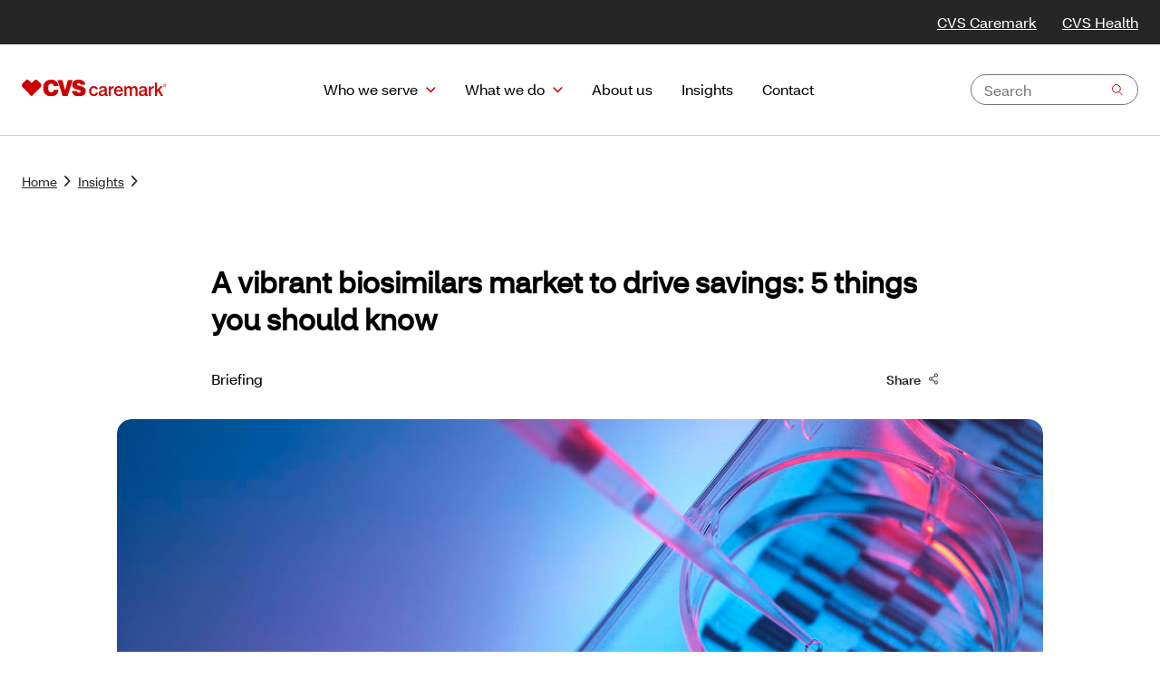

--- FILE ---
content_type: text/html;charset=utf-8
request_url: https://business.caremark.com/insights/2024/vibrant-biosimilars-market-drive-savings.html
body_size: 11500
content:

<!DOCTYPE HTML>
<html lang="en">
    <head>
    <meta http-equiv="X-UA-Compatible" content="IE=edge"/>
    <script defer="defer" type="text/javascript" src="/.rum/@adobe/helix-rum-js@%5E2/dist/rum-standalone.js"></script>
<script src="https://assets.adobedtm.com/99b399019383/a9a8deee0c2f/launch-2b4011e6a996.min.js" async></script>
<script type="text/javascript">
(function() {
  var didInit = false;
  function initMunchkin() {
    if(didInit === false) {
      didInit = true;
      Munchkin.init('161-LXO-491');
    }
  }
  var s = document.createElement('script');
  s.type = 'text/javascript';
  s.async = true;
  s.src = '//munchkin.marketo.net/munchkin.js';
  s.onreadystatechange = function() {
    if (this.readyState == 'complete' || this.readyState == 'loaded') {
      initMunchkin();
    }
  };
  s.onload = initMunchkin;
  document.getElementsByTagName('head')[0].appendChild(s);
})();
</script>
    <meta http-equiv="content-type" content="text/html; charset=UTF-8"/>
    <title>A vibrant biosimilars market to drive savings: 5 things you should know</title>
    <meta name="format-detection" content="telephone=no"/>
    
    <meta name="description" content="How biosimilar competition can help drive low net cost for payors and help make drugs more affordable for plan members."/>
    <meta name="navTitle" content="A vibrant biosimilars market to drive savings: 5 things you should know"/>
    
    <!--/* Custom addtional meta tags */ -->
    <meta name="viewport" content="width=device-width, initial-scale=1"/>
    
    <!-- Share metadata -->
    
<meta property="og:title" content="A vibrant biosimilars market to drive savings: 5 things you should know"/>
<meta property="og:description" content="How biosimilar competition can help drive low net cost for payors and help make drugs more affordable for plan members."/>
<meta property="og:url" content="https://business.caremark.com/insights/2024/vibrant-biosimilars-market-drive-savings.html"/>
<meta property="og:image" content="https://business.caremark.com/content/dam/enterprise/business-caremark/insights/hero/2024/vibrant_biosimilars_market_drive_savings_1600x900.jpg"/>
<meta property="twitter:title" content="A vibrant biosimilars market to drive savings: 5 things you should know"/>
<meta property="twitter:description" content="How biosimilar competition can help drive low net cost for payors and help make drugs more affordable for plan members."/>


    <meta name="template" content="cvs-enterprise-template"/>
    <!--Content metadata-->
    <meta name="year" content="2024"/>
<meta name="topic" content="Savings and Value,Pipeline and Pricing,Cost Management,Member Experience,Biosimilars"/>
<meta name="category" content="Employers"/>
<meta name="contenttype" content="Article"/>

    <!--Publish date-->
    <meta name="publishDate" content="01/10/2024"/>
    <meta name="thumbnail-image" content="/content/dam/enterprise/business-caremark/insights/hero/2024/vibrant_biosimilars_market_drive_savings_1600x900.jpg"/>
    <meta name="thumbnail-image-alt" content="480810983"/>
    

    <!-- add custom libs -->
    
 



    <link rel="preload" href="/content/dam/system/fonts/cvs-open-sans/bold/CVSHealthSans_W_Bd.woff" as="font" crossorigin/>
<link rel="preload" href="/content/dam/system/fonts/cvs-open-sans/semibold/CVSHealthSans_W_Md.woff" as="font" crossorigin/>
<link rel="preload" href="/content/dam/system/fonts/cvs-open-sans/regular/CVSHealthSans_W_Rg.woff" as="font" crossorigin/>








    <link rel="stylesheet" href="/etc.clientlibs/brand-enterprise/clientlibs/themes/brand-enterprise.lc-4f009a5eb8b610d6503582cd90120528-lc.min.css" type="text/css">



 
       
    
    
    

    
    
    
    

    <!-- Favicon -->
    
    
    
    
    
    <link rel="canonical" href="https://business.caremark.com/insights/2024/vibrant-biosimilars-market-drive-savings.html"/>
   
    <!--[if IE]>
    <script src="http://html5shiv.googlecode.com/svn/trunk/html5.js"></script>
    <![endif]-->
		<noscript><style>.main--content,.visuallyhidden{opacity:1}[class^=enpr__link][data-linkvariant=reversed]{color:#000}</style></noscript>
    

    <!-- Bottom head includes -->
    

                              <script>!function(e){var n="https://s.go-mpulse.net/boomerang/";if("False"=="True")e.BOOMR_config=e.BOOMR_config||{},e.BOOMR_config.PageParams=e.BOOMR_config.PageParams||{},e.BOOMR_config.PageParams.pci=!0,n="https://s2.go-mpulse.net/boomerang/";if(window.BOOMR_API_key="2P6PL-FQEBX-GQGT6-X8NL6-CSG8J",function(){function e(){if(!r){var e=document.createElement("script");e.id="boomr-scr-as",e.src=window.BOOMR.url,e.async=!0,o.appendChild(e),r=!0}}function t(e){r=!0;var n,t,a,i,d=document,O=window;if(window.BOOMR.snippetMethod=e?"if":"i",t=function(e,n){var t=d.createElement("script");t.id=n||"boomr-if-as",t.src=window.BOOMR.url,BOOMR_lstart=(new Date).getTime(),e=e||d.body,e.appendChild(t)},!window.addEventListener&&window.attachEvent&&navigator.userAgent.match(/MSIE [67]\./))return window.BOOMR.snippetMethod="s",void t(o,"boomr-async");a=document.createElement("IFRAME"),a.src="about:blank",a.title="",a.role="presentation",a.loading="eager",i=(a.frameElement||a).style,i.width=0,i.height=0,i.border=0,i.display="none",o.appendChild(a);try{O=a.contentWindow,d=O.document.open()}catch(_){n=document.domain,a.src="javascript:var d=document.open();d.domain='"+n+"';void 0;",O=a.contentWindow,d=O.document.open()}if(n)d._boomrl=function(){this.domain=n,t()},d.write("<bo"+"dy onload='document._boomrl();'>");else if(O._boomrl=function(){t()},O.addEventListener)O.addEventListener("load",O._boomrl,!1);else if(O.attachEvent)O.attachEvent("onload",O._boomrl);d.close()}function a(e){window.BOOMR_onload=e&&e.timeStamp||(new Date).getTime()}if(!window.BOOMR||!window.BOOMR.version&&!window.BOOMR.snippetExecuted){window.BOOMR=window.BOOMR||{},window.BOOMR.snippetStart=(new Date).getTime(),window.BOOMR.snippetExecuted=!0,window.BOOMR.snippetVersion=14,window.BOOMR.url=n+"2P6PL-FQEBX-GQGT6-X8NL6-CSG8J";var i=document.currentScript||document.getElementsByTagName("script")[0],o=i.parentNode,r=!1,d=document.createElement("link");if(d.relList&&"function"==typeof d.relList.supports&&d.relList.supports("preload")&&"as"in d)window.BOOMR.snippetMethod="p",d.href=window.BOOMR.url,d.rel="preload",d.as="script",d.addEventListener("load",e),d.addEventListener("error",function(){t(!0)}),setTimeout(function(){if(!r)t(!0)},3e3),BOOMR_lstart=(new Date).getTime(),o.appendChild(d);else t(!1);if(window.addEventListener)window.addEventListener("load",a,!1);else if(window.attachEvent)window.attachEvent("onload",a)}}(),"".length>0)if(e&&"performance"in e&&e.performance&&"function"==typeof e.performance.setResourceTimingBufferSize)e.performance.setResourceTimingBufferSize();!function(){if(BOOMR=e.BOOMR||{},BOOMR.plugins=BOOMR.plugins||{},!BOOMR.plugins.AK){var n=""=="true"?1:0,t="",a="aohn5gyccdupe2l3k73a-f-19e18c7ac-clientnsv4-s.akamaihd.net",i="false"=="true"?2:1,o={"ak.v":"39","ak.cp":"1438791","ak.ai":parseInt("886491",10),"ak.ol":"0","ak.cr":8,"ak.ipv":4,"ak.proto":"h2","ak.rid":"adcf4a59","ak.r":44331,"ak.a2":n,"ak.m":"x","ak.n":"essl","ak.bpcip":"3.142.222.0","ak.cport":55332,"ak.gh":"23.33.23.14","ak.quicv":"","ak.tlsv":"tls1.3","ak.0rtt":"","ak.0rtt.ed":"","ak.csrc":"-","ak.acc":"","ak.t":"1769691126","ak.ak":"hOBiQwZUYzCg5VSAfCLimQ==vDh7X2UCfApK4qQ4vdKmGWKQtwi4+VCFTW3EamxnZLCSmdY06ZLkMxsOZ0QR6DLesTx2BveiLZKK2DCcW+LNpCqY4oxPecFLKw9CyjgKIve3uLkZhFfKpkUihMitkPWzuOuvbqtR+FL/srxyt2Vs8dH0PZ+hiLeS5IVkrIJfEGFuEiqJCeFFFv0eSwQ3jU6HmHK5uMRsrO0D9MUSSnm9PptbWrLfiN4hjdyyYQ9UHR6kJgHiQocC7/mEb8gk2pcSSEwvPQzUKxWiLCfPufNJaNVXGYREUnm7r6ZvJtHcrJQkZrl6qhUCIeRT5vu9F95y+SEsG93rGmA+mMN7ROyMO7U39KkzbxRjtvRG7kbXv9FODBK7+73U1ZQD1dYZuld1JOoUQ+Ujn/THVAAQ1lphsNCMSETvfkXWWJNNzd58pVg=","ak.pv":"41","ak.dpoabenc":"","ak.tf":i};if(""!==t)o["ak.ruds"]=t;var r={i:!1,av:function(n){var t="http.initiator";if(n&&(!n[t]||"spa_hard"===n[t]))o["ak.feo"]=void 0!==e.aFeoApplied?1:0,BOOMR.addVar(o)},rv:function(){var e=["ak.bpcip","ak.cport","ak.cr","ak.csrc","ak.gh","ak.ipv","ak.m","ak.n","ak.ol","ak.proto","ak.quicv","ak.tlsv","ak.0rtt","ak.0rtt.ed","ak.r","ak.acc","ak.t","ak.tf"];BOOMR.removeVar(e)}};BOOMR.plugins.AK={akVars:o,akDNSPreFetchDomain:a,init:function(){if(!r.i){var e=BOOMR.subscribe;e("before_beacon",r.av,null,null),e("onbeacon",r.rv,null,null),r.i=!0}return this},is_complete:function(){return!0}}}}()}(window);</script></head>
    <body class="empty page basicpage" id="empty-b11aa8b845">
        
        
        
            




            



            
         




    <script>
        //Platform
        let a_screen_width = screen.width;
        let a_experience = "dweb";
        if (a_screen_width != null) {
            if (a_screen_width > 0 && a_screen_width < 768) {
                a_experience = "mweb";
            }
            else if (a_screen_width >= 768 && a_screen_width < 1024) { 
                a_experience = "tweb"; 
            }
        }

        //Full Url
        let fullUrl = window.location.href; 
        
        //Referring Page Name
        let referringPageName;
        if(document.referrer == "") {
            referringPageName = "";
        }

        setTimeout(() => {
            let pageName = "A vibrant biosimilars market to drive savings: 5 things you should know";
            sessionStorage.setItem("referringPageName", pageName)
        }, "5000");

        if (sessionStorage.getItem("referringPageName")) {
            referringPageName = sessionStorage.getItem("referringPageName");
        }

        //Marketo params
        let urlSplit = fullUrl.split('?');
        let url_1 = urlSplit[0];
        let url_2 = urlSplit[1];
        let params = new URLSearchParams(url_2);
        
        const marketoDunsId = params.get('mduns');
        const marketoContactId = params.get('msub');

        //Data layer creation
        window.digitalData = window.digitalData || [];
        digitalData.push({ 
        "event": "pageview", 
            "page": { 
                pageName: "cmkb2b|"+a_experience+"|A vibrant biosimilars market to drive savings: 5 things you should know",
                url: fullUrl, 
                referringPageName: "cmkb2b|"+a_experience+"|"+referringPageName, 
                platform: a_experience, 
                marketoDUNSID: marketoDunsId, 
                marketoCONTACTID: marketoContactId
            } 
        });
    </script>
 

 
 




 
 
      



<a class="skip__link" href="#content__main">Skip to main content</a>
 
<div class="header headerwithmegamenu">


<div class="enterprise-megamenu">
		
				
    <div class="enpr__headercomponent">
        <div class="enpr__megamenu    visuallyhidden">
            <ul class="mobilemenu__topnav block--hidden">
                
                    <li class="mobilemenu--topItems">
                        <a class="enpr__link--inline" href="https://www.caremark.com/" target="_self" data-linklocation="header" data-analytics-name="CVS Caremark">CVS Caremark</a>
                    </li>
                    
                
                    <li class="mobilemenu--topItems">
                        <a class="enpr__link--inline" href="https://www.cvshealth.com/" target="_self" data-linklocation="header" data-analytics-name="CVS Health">CVS Health</a>
                    </li>
                    
                
            </ul>
            <header class="enpr__header">
                <nav class="container" aria-label="menu quicklinks">
                    <div class="enpr__header--topSection">
                            <ul class="enpr--topLinksSection left">
                                
                            
                                
                            </ul>
                            <ul class="enpr--topLinksSection right">
                                <li class="megamenu__nav--topItems">
                                    <a class="enpr__link--inline" href="https://www.caremark.com/" target="_self" data-linkvariant="reversed" data-linklocation="header" data-analytics-name="CVS Caremark">CVS Caremark</a>
                                </li>
                                
                            
                                <li class="megamenu__nav--topItems">
                                    <a class="enpr__link--inline" href="https://www.cvshealth.com/" target="_self" data-linkvariant="reversed" data-linklocation="header" data-analytics-name="CVS Health">CVS Health</a>
                                </li>
                                
                            </ul>
                    </div>
                </nav>
            </header>
            <nav aria-label="desktop menu" class="enpr__megamenu--navigation">
								<div class="enpr__navigation--container container">
										<div class="logo--wrapper " data-logocount="one" data-menufragment="true">
											
												<a href="/" target="_self" data-linklocation="header">
													
  
  <img class="logo " src="/content/dam/enterprise/business-caremark/logos/cvs_caremark_logo_color.svg" alt/>

												</a>
											
											
										</div>
                    
<ul class="enpr__nav--primary ">
    
      
         
            
<li class="nav__primary--item ">
  

  
    <div class="nav__primary--item--btn">
      <button class="primary__btn" aria-expanded="false">Who we serve</button>
      <button class="mobile__primary__btn block--hidden" aria-expanded="false">Who we serve</button>
    </div>
  

  

  
    <div class="primary__dropdown  block--hidden" role="region">
      <div class="container">
        <div class="dropdown--wrapper">
          <div class="imagewrapper">
            
            
          </div>
          
            <div class="linksection">
              <div>
                

  
    
    <div class="linkset">
      <h3>
        <a target="_self" data-linklocation="header" data-analytics-name="Who we serve">Who we serve</a>
        
        <li class="mobile__secondary__link link--parent block--hidden"><button class="mobile__secondary__btn" aria-expanded="false">Who we serve</button></li>
      </h3>
      <ul>
        <li>
          <a target="_self" href="/who-we-serve/employers.html" data-linklocation="header" data-analytics-name="Employers">Employers</a>
        </li>
      
        <li>
          <a target="_self" href="/who-we-serve/health-plans.html" data-linklocation="header" data-analytics-name="Health Plans">Health Plans</a>
        </li>
      
        <li>
          <a target="_self" href="/who-we-serve/consultants.html" data-linklocation="header" data-analytics-name="Consultants">Consultants</a>
        </li>
      </ul>

      <div class="mobilemenu__tertiary--ref block--hidden">
        <ul>
            <li>
              <a data-linklocation="header" data-analytics-name="Who we serve">Who we serve</a>
            </li>
            <li>
              <a target="_self" href="/who-we-serve/employers.html" data-linklocation="header" data-analytics-name="Employers">Employers</a>
            </li>
          
            
            <li>
              <a target="_self" href="/who-we-serve/health-plans.html" data-linklocation="header" data-analytics-name="Health Plans">Health Plans</a>
            </li>
          
            
            <li>
              <a target="_self" href="/who-we-serve/consultants.html" data-linklocation="header" data-analytics-name="Consultants">Consultants</a>
            </li>
          </ul>
        </div>

    </div>
  





    

              </div>
              
              <div class="mobilemenu__secondary--ref block--hidden">
                <ul></ul>
              </div>
            </div>

              
              
                <div class="auxiliarybanner">
                  <div class="auxiliarybanner--wrapper">
                    

    


                  </div>
                </div>
              

          
        </div>
      </div>
    </div>
  
</li>


    
 
         
            
<li class="nav__primary--item ">
  

  
    <div class="nav__primary--item--btn">
      <button class="primary__btn" aria-expanded="false">What we do</button>
      <button class="mobile__primary__btn block--hidden" aria-expanded="false">What we do</button>
    </div>
  

  

  
    <div class="primary__dropdown  block--hidden" role="region">
      <div class="container">
        <div class="dropdown--wrapper">
          <div class="imagewrapper">
            
            
          </div>
          
            <div class="linksection">
              <div>
                

  
    
    <div class="linkset">
      <h3>
        <a target="_self" data-linklocation="header" data-analytics-name="What we do">What we do</a>
        
        <li class="mobile__secondary__link link--parent block--hidden"><button class="mobile__secondary__btn" aria-expanded="false">What we do</button></li>
      </h3>
      <ul>
        <li>
          <a target="_self" href="/what-we-do/cost-management.html" data-linklocation="header" data-analytics-name="Cost management">Cost management</a>
        </li>
      
        <li>
          <a target="_self" href="/what-we-do/innovation.html" data-linklocation="header" data-analytics-name="Innovation">Innovation</a>
        </li>
      
        <li>
          <a target="_self" href="/what-we-do/client-success.html" data-linklocation="header" data-analytics-name="Client success">Client success</a>
        </li>
      
        <li>
          <a target="_self" href="/what-we-do/transparency.html" data-linklocation="header" data-analytics-name="Transparency">Transparency</a>
        </li>
      
        <li>
          <a target="_self" href="/what-we-do/member-experience.html" data-linklocation="header" data-analytics-name="Member experience">Member experience</a>
        </li>
      
        <li>
          <a target="_self" href="/what-we-do/improving-health-outcomes.html" data-linklocation="header" data-analytics-name="Improving health outcomes">Improving health outcomes</a>
        </li>
      </ul>

      <div class="mobilemenu__tertiary--ref block--hidden">
        <ul>
            <li>
              <a data-linklocation="header" data-analytics-name="What we do">What we do</a>
            </li>
            <li>
              <a target="_self" href="/what-we-do/cost-management.html" data-linklocation="header" data-analytics-name="Cost management">Cost management</a>
            </li>
          
            
            <li>
              <a target="_self" href="/what-we-do/innovation.html" data-linklocation="header" data-analytics-name="Innovation">Innovation</a>
            </li>
          
            
            <li>
              <a target="_self" href="/what-we-do/client-success.html" data-linklocation="header" data-analytics-name="Client success">Client success</a>
            </li>
          
            
            <li>
              <a target="_self" href="/what-we-do/transparency.html" data-linklocation="header" data-analytics-name="Transparency">Transparency</a>
            </li>
          
            
            <li>
              <a target="_self" href="/what-we-do/member-experience.html" data-linklocation="header" data-analytics-name="Member experience">Member experience</a>
            </li>
          
            
            <li>
              <a target="_self" href="/what-we-do/improving-health-outcomes.html" data-linklocation="header" data-analytics-name="Improving health outcomes">Improving health outcomes</a>
            </li>
          </ul>
        </div>

    </div>
  





    

              </div>
              
              <div class="mobilemenu__secondary--ref block--hidden">
                <ul></ul>
              </div>
            </div>

              
              
                <div class="auxiliarybanner">
                  <div class="auxiliarybanner--wrapper">
                    

    


                  </div>
                </div>
              

          
        </div>
      </div>
    </div>
  
</li>


    
 
         
            



    
 
         
            
<li class="nav__primary--item ">
  

  

  
    <div class="nav__primary--item--btn nav__primary--item--primarylink">

      <a href="/about-us.html" data-linklocation="header" data-analytics-name="About us"><span>About us</span>
        
      </a>
      
      <a class="mobile__primary__btn block--hidden mobile__primary-link " href="/about-us.html" data-linklocation="header" data-analytics-name="About us"><span>About us</span>
        
      </a>

      </a>
    </div>
  

  
</li>


    
 
         
            
<li class="nav__primary--item ">
  

  

  
    <div class="nav__primary--item--btn nav__primary--item--primarylink">

      <a href="/insights.html" data-linklocation="header" data-analytics-name="Insights"><span>Insights</span>
        
      </a>
      
      <a class="mobile__primary__btn block--hidden mobile__primary-link " href="/insights.html" data-linklocation="header" data-analytics-name="Insights"><span>Insights</span>
        
      </a>

      </a>
    </div>
  

  
</li>


    
 
         
            
<li class="nav__primary--item ">
  

  

  
    <div class="nav__primary--item--btn nav__primary--item--primarylink">

      <a href="/contact-us.html" data-linklocation="header" data-analytics-name="Contact"><span>Contact</span>
        
      </a>
      
      <a class="mobile__primary__btn block--hidden mobile__primary-link " href="/contact-us.html" data-linklocation="header" data-analytics-name="Contact"><span>Contact</span>
        
      </a>

      </a>
    </div>
  

  
</li>


    
 
        
      
</ul>

    


                    
                    <div class="search--wrapper enpr-typeahead">
                            <form class="|" action="/search-results.html">
                                
                                <div class="search--regular typeahead-box" data-endpoint="/search/results?cfg=businesscaremark&amp;qpid=typeahead&amp;query=">
                                    <input type="text" title="Search" name="query" autocomplete="off" class="search--input cmp-typeahead--input cmp-typeahead--inputsearch" placeholder="Search" aria-label="Search input text" role="combobox" aria-autocomplete="list" aria-expanded="false" aria-controls="result-list-box"/>
                                    <input type="hidden" name="offset" value="0"/>
                                    <div role="status" aria-live="polite" aria-label="loading" class="cmp-typeahead--loader cmp-typeahead--loader--searchbox d-none"></div>
                                    <ul class="cmp-typeahead--results d-none" role="listbox" id="result-list-box" aria-label="Results"></ul>
                                </div>
                            </form>
                        </div>
                </div>
            </nav>

            <div class="enpr__mobilemenu container">
                <div class="enpr__header--mobile">
                    <div class="logo--wrapper " data-logocount="one" data-menufragment="true">
                      
												<a href="/" target="_self" data-linklocation="header">
													
  
  <img class="logo " src="/content/dam/enterprise/business-caremark/logos/cvs_caremark_logo_color.svg" alt/>

												</a>
											
											
                    </div>
                    
                    <section class="search--wrapper--mobile enpr-typeahead">
                        <form class="searchform-wrapper" action="/search-results.html">
                            
                            

                            <div class="searchform--mobile typeahead-box" data-endpoint="/search/results?cfg=businesscaremark&amp;qpid=typeahead&amp;query=">
                                    <button class="search searchHeader search--mobile--icon" aria-label="Search" aria-controls="globalSearch-mobile" aria-expanded="false"></button>
                                    <div class="search--input--mobile">
                                        <input class="cmp-typeahead--input" type="text" title="Search" name="query" id="globalSearch-mobile" placeholder="Search" aria-label="Search input text" role="combobox" aria-autocomplete="list" aria-expanded="false" aria-controls="result-list-box-mobile"/>
                                        <input type="hidden" name="offset" value="0"/>
                                        <button type="button" class="close--icon--mobile" aria-label="close search"></button>
                                    </div>
                                    <div role="status" aria-live="polite" aria-label="loading" class="cmp-typeahead--loader cmp-typeahead--loader--searchbox d-none"></div>
                                    <ul class="cmp-typeahead--results d-none" role="listbox" id="result-list-box-mobile" aria-label="Results"></ul>
                            </div>

                            <div class="searchform--tablet typeahead-box" data-endpoint="/search/results?cfg=businesscaremark&amp;qpid=typeahead&amp;query=">
                                    <input type="text" title="Search" name="query" class="search--input-tablet cmp-typeahead--input" id="globalSearch-tablet" placeholder="Search" role="combobox" aria-autocomplete="list" aria-expanded="false" aria-controls="result-list-box-tablet"/>
                                    <input type="hidden" name="offset" value="0"/>
                                    <div role="status" aria-live="polite" aria-label="loading" class="cmp-typeahead--loader cmp-typeahead--loader--searchbox d-none"></div>
                                    <ul class="cmp-typeahead--results d-none" role="listbox" id="result-list-box-tablet" aria-label="Results"></ul>
                            </div>
                        </form> 
                    </section>
                    <div class="search__menu__wrapper" data-menufragment="true">
                        <button class="menubutton" aria-label="Open Menu" aria-expanded="false"></button>
                    </div>
                </div>
            </div>

            <div class="enpr__mobilemenu-nav">
                <nav aria-label="mobile menu" class="enpr__megamenumobile--navigation">
                    
                    <section class="mobilemenu__primary">
                        <ul class="mobile-primary-section block--hidden"></ul>
                    </section>
                    <section class="mobilemenu__secondary search_space block--hidden">
                        <button class="btn--back back--secondary">Back</button>
                    </section>
                    <section class="mobilemenu__tertiary search_space block--hidden">
                        <button class="btn--back back--tertiary"></button>
                    </section>
                </nav>
            </div>
           
        </div>
    </div>
</div>

    
<script src="/etc.clientlibs/cvs-aem/enterprise/components/content/headerwithmegamenu/clientlibs-language-preference.lc-f5395b093fda89047084700e62fda19c-lc.min.js"></script>




    
 

 

    
 
</div>



<script>
	var contentKeys = "";
	if (contentKeys.length > 0) {
		window.customKeyValue = JSON.parse(contentKeys);
	}
</script>
<main class="main--content " tabindex="-1">
<div class="container"><div class="content_section responsivegrid">


<div class="aem-Grid aem-Grid--12 aem-Grid--default--12 ">
    
    <div class="breadcrumb aem-GridColumn enterprise-breadcrumb aem-GridColumn--default--12"><nav aria-label="breadcrumb" class="visuallyhidden enpr-breadcrumb">
    <ol>
        <li>
           <a class="link--breadcrumb" href="/">Home</a>
        </li>
        <li>
            <a class="link--breadcrumb" href="/insights.html">Insights</a>
        </li>

        
    </ol>
    <a class="link--back link--breadcrumb" href="#"></a>
</nav>

    
</div>
<div class="articlehero enterprise-articlehero aem-GridColumn aem-GridColumn--default--12">

    
    <script type="application/ld+json">
    {
      "@context": "https://schema.org",
      "@type": "NewsArticle",
      "headline": "A vibrant biosimilars market to drive savings: 5 things you should know",
      "image": {
        "@type": "ImageObject",
        "url": "/content/dam/enterprise/business-caremark/insights/hero/2024/vibrant_biosimilars_market_drive_savings_1600x900.jpg",
        "width": "1600",
        "height": "900"
      },
      "author": {
        "@type": "CVS Health",
        "name": ""
      },
      "publisher": {
        "@type": "Organization",
        "name": "CVS Health",
        "logo": {
          "@type": "ImageObject",
          "url": "/content/dam/enterprise/business-caremark/logos/cvs_caremark_logo_color.svg",
          "width": "",
          "height": ""
        }
      },
      "datePublished": "2024-01-10T05:00Z"
    }
    </script>




    <div class="articlehero-component  visuallyhidden">
        <div class="infomation-wrapper">
            <div class="articlehero-component__headline no--subheadline">
                
    <h1>A vibrant biosimilars market to drive savings: 5 things you should know</h1>

            </div>
            

            <div class="articlehero-component__meta-information articlehero-component__alignment">
                <p>
                    <span></span>
                     <span>Briefing</span>
                    
                    
                </p>
            </div>

            

            <div class="articlehero-component__social">

<div class="component__downloadandsocial">
  <ul class="action--group">
    
    <li class="action--list">
      <div class="action--button">
        <button class="action--button__download btn--text--default style--theta" aria-expanded="false" aria-haspopup="true" data-iconposition="right" data-bttnvariant="default">
          Share
          <span class="icon-share"></span>
        </button>
        <ul class="dropdown--menu menu__share">
          <li class="dropdown--list">
            <a href="#" class="link__share mail default--imgicon" target="_blank" data-share-type="mail">
              
              Email 
            </a>
          </li>
<li class="dropdown--list">
            <a href="#" class="link__share linkedin default--imgicon" target="_blank" data-share-type="linkedin">
              
              LinkedIn 
            </a>
          </li>
<li class="dropdown--list">
            <a href="#" class="link__share twitter default--imgicon" target="_blank" data-share-type="twitter">
              
              Twitter 
            </a>
          </li>

        </ul>
      </div>
    </li>
    
  </ul>
</div></div>
        </div>
         
        <div class="media-wrapper">
            <div class="articlehero-component__image-container">
                <div class="aspect-ratio-box">
                    <div class="bg-image-articlehero">
                        
  
  <img class=" lazyload" loading="lazy" data-lazysrc="/content/dam/enterprise/business-caremark/insights/hero/2024/vibrant_biosimilars_market_drive_savings_1600x900.jpg" alt/>

                         
                    </div>
                </div>
            </div>
        </div>
        
        <div class="articlehero-component__content">


<div class="aem-Grid aem-Grid--12 aem-Grid--default--12 ">
    
    <div class="text aem-GridColumn--default--none enterprise-rte aem-GridColumn aem-GridColumn--default--10 aem-GridColumn--offset--default--1"><div class="rte-component-wraper ">
    <p>We know a competitive and dynamic biosimilar marketplace is essential to meaningfully reduce drug costs and achieve both short- and long-term savings. Our top priority is to help payors control drug spend without compromising care – biosimilars have the potential to do just that. In fact, a recent U.S. Food and Drug Administration analysis finds “zero difference” in risks when switching from a reference product to a biosimilar.<a href="#footnote-1" target="_self" class="link__footnote--ref" data-analytics-name="1" data-linkvariant="default" data-iconposition="right" data-category="internal" id="back-footnote-1" rel="noopener noreferrer"><sup>1</sup></a></p>
<p> </p>

</div>

    

</div>
<div class="text aem-GridColumn--default--none enterprise-rte aem-GridColumn aem-GridColumn--default--10 aem-GridColumn--offset--default--1"><div class="rte-component-wraper ">
    <h2>Here are five things to know about how biosimilar competition can help drive low net cost for payors:</h2>
<h3><strong>1. Why biosimilars matter to specialty costs</strong></h3>
<p>The spending for reference products with biosimilar options was $38 billion by the end of 2022, and reference products representing another <strong>$96 billion</strong> in spending are set to face biosimilar competition in the next five years.<a href="#footnote-2" target="_self" class="link__footnote--ref" data-analytics-name="2" data-linkvariant="default" data-iconposition="right" data-category="internal" id="back-footnote-2" rel="noopener noreferrer"><sup>2</sup></a></p>
<p>Autoimmune conditions such as rheumatoid arthritis and plaque psoriasis are a costly category, accounting for almost 40 percent of all specialty utilization trend.<a href="#footnote-3" target="_self" class="link__footnote--ref" data-analytics-name="3" data-linkvariant="default" data-iconposition="right" data-category="internal" id="back-footnote-3" rel="noopener noreferrer"><sup>3</sup></a> There are nine Humira biosimilars in the market for treating autoimmune diseases and another eight biosimilars for Stelara expected to launch in early 2025.</p>
<p>Finding effective, durable strategies to lower specialty costs is important for all of us. Biosimilars can fulfill that promise across all therapeutic areas, if the right product and the right attributes are there.</p>
<p> </p>

</div>

    

</div>
<div class="text aem-GridColumn--default--none enterprise-rte aem-GridColumn aem-GridColumn--default--10 aem-GridColumn--offset--default--1"><div class="rte-component-wraper ">
    <h3><strong>2. Maximizing the potential of biosimilars</strong></h3>
<p>Biosimilars represent one of the best opportunities to create competition and reduce costs, especially in specialty pharmaceuticals where drug prices are rising the fastest. </p>
<p>To strengthen the market now and in the future, CVS Health launched Cordavis, a wholly owned subsidiary, to ensure increased competition and to improve cost and access to biosimilars in the United States.</p>
<p> </p>

</div>

    

</div>
<div class="enterprise-grid responsivegrid aem-GridColumn--default--none aem-GridColumn aem-GridColumn--default--10 aem-GridColumn--offset--default--1"><div class="cmp-enterprise-grid bg__white-shadow">
    
    


<div class="aem-Grid aem-Grid--10 aem-Grid--default--10 ">
    
    <div class="text enterprise-rte aem-GridColumn aem-GridColumn--default--10"><div class="rte-component-wraper ">
    <p><span class="style--kappa">Our biosimilar-focused formulary strategy is projected to save up to 27% in net costs within the autoimmune class compared to 2022.<a href="#footnote-4" target="_self" class="link__footnote--ref" data-analytics-name="4" data-linkvariant="default" data-iconposition="right" data-category="internal" id="back-footnote-4" rel="noopener noreferrer"><sup>4</sup></a></span></p>

</div>

    

</div>

    
</div>

</div></div>
<div class="text aem-GridColumn--default--none enterprise-rte aem-GridColumn aem-GridColumn--default--10 aem-GridColumn--offset--default--1"><div class="rte-component-wraper ">
    <p> </p>
<h3><strong>3. Bringing high-quality biosimilar products to market</strong></h3>
<p>Cordavis will manufacture and commercialize pharmaceutical products that will adhere to high quality, ease of use, and supply standards, starting with biosimilars. Ensuring reliability and commercialization support within the supply chain is critical to meeting the entire patient population’s needs.</p>
<p> </p>

</div>

    

</div>
<div class="text aem-GridColumn--default--none enterprise-rte aem-GridColumn aem-GridColumn--default--10 aem-GridColumn--offset--default--1"><div class="rte-component-wraper ">
    <h3><strong>4. A better model built on disrupting the status quo</strong></h3>
<p>In 2014, we created Red Oak, a large generic purchasing consortium, to help curb costs and ensure reliable access to new generic drug introductions. Now about 90 percent of all prescriptions dispensed are generics.<a href="#footnote-5" target="_self" class="link__footnote--ref" data-analytics-name="5" data-linkvariant="default" data-iconposition="right" data-category="internal" id="back-footnote-5" rel="noopener noreferrer"><sup>5</sup></a> </p>
<p>Fast forward to today, as CVS Caremark looks to work with Cordavis and other manufacturers to achieve low net cost for biosimilars and encourage investment in future products. </p>
<p>At launch, Cordavis is setting the list price of its first product, Hyrimoz, at 81 percent lower than the current list price of Humira. Lower list prices may also result in reduced out-of-pocket expenditures for some plan members.</p>
<p> </p>

</div>

    

</div>
<div class="text aem-GridColumn--default--none enterprise-rte aem-GridColumn aem-GridColumn--default--10 aem-GridColumn--offset--default--1"><div class="rte-component-wraper ">
    <h3><strong>5. The importance of seamless, personalized member experiences</strong></h3>
<p>Member and provider acceptance is a key step to help support a vibrant biosimilar market. We have an established history managing member adoption and prescriber confidence. Historically, more than 94 percent of members have adopted preferred biosimilar products in specialty categories.<a href="#footnote-6" target="_self" class="link__footnote--ref" data-analytics-name="6" data-linkvariant="default" data-iconposition="right" data-category="internal" id="back-footnote-6" rel="noopener noreferrer"><sup>6</sup></a> </p>
<p>Using digital tools and electronic health record connectivity, we can meaningfully engage prescribers well in advance of a formulary change to guide them through appropriate next steps and deliver an exceptional experience for plan members. Proactive outreach with providers across multiple touchpoints helps facilitate a seamless adoption of biosimilars.</p>
<p> </p>

</div>

    

</div>
<div class="text aem-GridColumn--default--none enterprise-rte aem-GridColumn aem-GridColumn--default--10 aem-GridColumn--offset--default--1"><div class="rte-component-wraper ">
    <h3><strong>The Takeaway</strong></h3>
<p>Biosimilars have the power to transform the pharmacy landscape, as generics did. Supporting the adoption of, and easier access to biosimilars is crucial to increase competition, lower specialty drug costs, and improve affordability for members.</p>
<p>With a clinically sound formulary strategy that prefers biosimilars coupled with a seamless transition plan, we help deliver significant savings to our clients and their plan members.</p>
<p><a data-analytics-name="Download or print out as PDF to share with others" data-linkvariant="emphasized" data-iconposition="right" data-category="internal" href="/content/dam/enterprise/business-caremark/insights/pdfs/2024/vibrant_biosimilars_market_5_things_you_should_know_cvs_caremark_january_2024.pdf" class="enpr__link--standalonecta">Download or print out as PDF to share with others</a></p>
<p> </p>

</div>

    

</div>
<div class="relatedtags aem-GridColumn--default--none aem-GridColumn aem-GridColumn--default--10 aem-GridColumn--offset--default--1 enterprise-relatedtags">
    <h3>Related tags</h3>
    <ul class="relatedtags--list">
        
        <li class="relatedtags--pill">
            <a href="/insights/landing-page.html?topic=Savings%20and%20Value&relatedTagFiltered=true">Savings and Value</a>
        </li>
<li class="relatedtags--pill">
            <a href="/insights/landing-page.html?topic=Cost%20Management&relatedTagFiltered=true">Cost Management</a>
        </li>
<li class="relatedtags--pill">
            <a href="/insights/landing-page.html?topic=Pipeline%20and%20Pricing&relatedTagFiltered=true">Pipeline and Pricing</a>
        </li>
<li class="relatedtags--pill">
            <a href="/insights/landing-page.html?topic=Member%20Experience&relatedTagFiltered=true">Member Experience</a>
        </li>

    
        
        <li class="relatedtags--pill">
            <a href="/insights/landing-page.html?category=Employers&relatedTagFiltered=true">Employers</a>
        </li>

    </ul> 


    
</div>
<div class="spacer enterprise-separator aem-GridColumn aem-GridColumn--default--12"><div class="separator visuallyhidden">
    
    <div class="separator--spacer" data-vs-d="40" data-vs-t="32" data-vs-m="24">
         
    </div>
    
</div>


    
</div>
<div class="footnote aem-GridColumn aem-GridColumn--default--12">
    <div class="enterprise-footnote">
        <div class="enpr--footnote footnote visuallyhidden component">
            <div class="footnote--heading">
            
                
            </div>
            <ul class="footnote--list">
                
                    
                    <li id="footnote-1">
                        <div class="footnotesection1 text"><div class="rte-component-wraper ">
    <p><sup>1</sup> https://www.fda.gov/drugs/news-events-human-drugs/safety-outcomes-when-switching-between-biosimilars-and-reference-products</p>

</div>

    

</div>

                        <a href="#back-footnote-1" class="link__footnote">
                            
  
  <img class="footnote--icon lazyload" loading="lazy" data-lazysrc="/content/dam/enterprise/business-caremark/icons/cvs-arrow-up.svg" alt/>

                        </a>
                    </li>
                
                    
                    <li id="footnote-2">
                        <div class="footnotesection2 text"><div class="rte-component-wraper ">
    <p><sup>2</sup> https://www.fda.gov/drugs/news-events-human-drugs/safety-outcomes-when-switching-between-biosimilars-and-reference-products</p>

</div>

    

</div>

                        <a href="#back-footnote-2" class="link__footnote">
                            
  
  <img class="footnote--icon lazyload" loading="lazy" data-lazysrc="/content/dam/enterprise/business-caremark/icons/cvs-arrow-up.svg" alt/>

                        </a>
                    </li>
                
                    
                    <li id="footnote-3">
                        <div class="footnotesection3 text"><div class="rte-component-wraper ">
    <p><sup>3</sup> CVS Health Analytics, 2023. CVS Health uses and shares data as allowed by applicable law, our agreements and our information firewall. Adherence results and savings may vary based upon a variety of factors such as plan design, demographics and programs adopted by the plan.</p>

</div>

    

</div>

                        <a href="#back-footnote-3" class="link__footnote">
                            
  
  <img class="footnote--icon lazyload" loading="lazy" data-lazysrc="/content/dam/enterprise/business-caremark/icons/cvs-arrow-up.svg" alt/>

                        </a>
                    </li>
                
                    
                    <li id="footnote-4">
                        <div class="footnotesection4 text"><div class="rte-component-wraper ">
    <p><sup>4</sup> CVS Health Book of Business, 2023, Commercial Clients with ACSF, Q3 2023 YTD; net cost per member per month (PMPM), inclusive of rebates. These are estimates and subject to change. Actual results may vary depending on benefit plan design, member demographics, programs implemented by the plan and other factors.</p>

</div>

    

</div>

                        <a href="#back-footnote-4" class="link__footnote">
                            
  
  <img class="footnote--icon lazyload" loading="lazy" data-lazysrc="/content/dam/enterprise/business-caremark/icons/cvs-arrow-up.svg" alt/>

                        </a>
                    </li>
                
                    
                    <li id="footnote-5">
                        <div class="footnotesection5 text"><div class="rte-component-wraper ">
    <p><sup>5</sup> FDA U.S. Food and Drug Administration – Office of Generic Drugs 2021 Annual Report, February 2022</p>

</div>

    

</div>

                        <a href="#back-footnote-5" class="link__footnote">
                            
  
  <img class="footnote--icon lazyload" loading="lazy" data-lazysrc="/content/dam/enterprise/business-caremark/icons/cvs-arrow-up.svg" alt/>

                        </a>
                    </li>
                
                    
                    <li id="footnote-6">
                        <div class="footnotesection6 text"><div class="rte-component-wraper ">
    <p><sup>6</sup> CVS Health Analytics, 2022. Claims data from January 2022 based on Advanced Control Standard Formulary [biosimilar classes include: Oncology, Kidney, Diabetes and Rheumatoid Arthritis]. Actual results may vary depending on benefit plan design, member demographics, programs implemented by the plan and other factors.</p>

</div>

    

</div>

                        <a href="#back-footnote-6" class="link__footnote">
                            
  
  <img class="footnote--icon lazyload" loading="lazy" data-lazysrc="/content/dam/enterprise/business-caremark/icons/cvs-arrow-up.svg" alt/>

                        </a>
                    </li>
                
            </ul>
        </div>
    </div>


    
</div>
<div class="text enterprise-rte aem-GridColumn aem-GridColumn--default--12"><div class="rte-component-wraper ">
    <p> </p>
<p>This document contains references to brand-name prescription drugs that are trademarks or registered trademarks of pharmaceutical manufacturers not affiliated with CVS Caremark.</p>
<p>©2023 CVS Health and/or one of its affiliates. All rights reserved. 2610205 January 2024</p>

</div>

    

</div>

    
</div>
</div>    
        
    </div>



    
</div>

    
</div>
</div>
</div>

 </main>

 



<div class="aem-Grid aem-Grid--12 aem-Grid--default--12 ">
    
    <div class="footer enterprise-footer aem-GridColumn aem-GridColumn--default--12"><footer data-aeth-script="footer" class="footer-container visuallyhidden footer-payorsolutions ">
    
    <div class="footer-container__wrapper">
        
        <div class="footer-container__links__section">
            <div>
                <div class="footer-container__links__title">
                    
    <h2 class="style--gamma">Healthier happens together™</h2>

                </div>
            </div>
            <div class="footer-container__links__wrapper ">
                
                    <div class="link--cols count--3">
                        <div class="details">
                            <div class="footer-container__links__headline ">
                                
                                    <div class="rte-component-wraper ">
    <h3><span class="style--lambda">Quick Links</span></h3>

</div>

    


                                
                            </div>
                            <div class="footer-container__links footer-container__links--one mobilehidden">
                                
                                
                                    <div class="rte-component-wraper ">
    <ul><li><a data-analytics-name="Employers" data-linkvariant="reversed" data-iconposition="right" data-category="internal" href="/employers.html" class="enpr__link--inline" target="_self" rel="noopener noreferrer">Employers</a></li><li><a data-analytics-name="Health plans" data-linkvariant="reversed" data-iconposition="right" data-category="internal" href="/health-plans.html" class="enpr__link--inline" target="_self" rel="noopener noreferrer">Health plans</a></li><li><a data-analytics-name="Consultants" data-linkvariant="reversed" data-iconposition="right" data-category="internal" href="/consultants.html" class="enpr__link--inline" target="_self" rel="noopener noreferrer">Consultants</a></li><li><a data-analytics-name="About Us" data-linkvariant="reversed" data-iconposition="right" data-category="internal" href="/about-us.html" class="enpr__link--inline" target="_self" rel="noopener noreferrer">About Us</a></li><li><a data-analytics-name="Insights" data-linkvariant="reversed" data-iconposition="right" data-category="internal" href="/insights.html" class="enpr__link--inline" target="_self" rel="noopener noreferrer">Insights</a></li></ul>

</div>

    


                                
                            </div>
                        </div>
                    </div>
                
                    <div class="link--cols count--3">
                        <div class="details">
                            <div class="footer-container__links__headline ">
                                
                                    <div class="rte-component-wraper ">
    <h3><span class="style--lambda">Other sites</span></h3>

</div>

    


                                
                            </div>
                            <div class="footer-container__links footer-container__links--one mobilehidden">
                                
                                
                                    <div class="rte-component-wraper ">
    <ul><li><a data-analytics-name="CVS Health" data-linkvariant="reversed" data-iconposition="right" data-category="internal" href="https://www.cvshealth.com" class="enpr__link--inline">CVS Health</a></li><li><a data-analytics-name="CVS Caremark" data-linkvariant="reversed" data-iconposition="right" data-category="internal" href="https://www.caremark.com" class="enpr__link--inline">CVS Caremark</a></li><li><a data-analytics-name="CVS Specialty" data-linkvariant="reversed" data-iconposition="right" data-category="internal" href="https://www.cvsspecialty.com" class="enpr__link--inline" target="_self" rel="noopener noreferrer">CVS Specialty</a></li><li><a data-analytics-name="CVS Pharmacy" data-linkvariant="reversed" data-iconposition="right" data-category="internal" href="http://www.cvs.com/" class="enpr__link--inline" target="_self" rel="noopener noreferrer">CVS Pharmacy</a></li><li><a data-analytics-name="CVS MinuteClinic" data-linkvariant="reversed" data-iconposition="right" data-category="internal" href="http://www.cvs.com/minuteclinic/" class="enpr__link--inline" target="_self" rel="noopener noreferrer">CVS MinuteClinic</a></li></ul>

</div>

    


                                
                            </div>
                        </div>
                    </div>
                
                    <div class="link--cols count--3">
                        <div class="details">
                            <div class="footer-container__links__headline ">
                                
                                    <div class="rte-component-wraper ">
    <h3><span class="style--lambda">Corporate Information</span></h3>

</div>

    


                                
                            </div>
                            <div class="footer-container__links footer-container__links--one mobilehidden">
                                
                                
                                    <div class="rte-component-wraper ">
    <ul><li><a data-analytics-name="About" data-linkvariant="reversed" data-iconposition="right" data-category="internal" href="https://cvshealth.com/about" class="enpr__link--inline" target="_self" rel="noopener noreferrer">About</a></li><li><a data-analytics-name="Careers" data-linkvariant="reversed" data-iconposition="right" data-category="internal" href="https://jobs.cvshealth.com/" class="enpr__link--inline" target="_self" rel="noopener noreferrer">Careers</a></li><li><a data-analytics-name="Investors" data-linkvariant="reversed" data-iconposition="right" data-category="internal" href="http://investors.cvshealth.com/" class="enpr__link--inline" target="_self" rel="noopener noreferrer">Investors</a></li></ul>

</div>

    


                                
                            </div>
                        </div>
                    </div>
                
            </div>
            
        </div>
        <div class="footer-container__newsletter__section">
            <div class="footer-container__newsletter">
                
                
                    <div class="rte-component-wraper ">
    <p><span class="style--delta">Stay up-to-date on pharmacy benefit trends and payor solutions.</span></p>
<p><a href="/contact-us.html" class="enpr__link--cta" data-analytics-name="Contact Us" data-linkvariant="emphasized" data-iconposition="right" data-category="internal">Contact Us</a></p>

</div>

    


                
            </div>
        </div>

        <div class="footer-container__additional-links">
            
            
                <div class="rte-component-wraper ">
    <ul><li><a data-analytics-name="Accessibility" data-linkvariant="reversed" data-iconposition="right" data-category="internal" href="https://www.cvshealth.com/accessibility.html" class="enpr__link--inline" target="_self" rel="noopener noreferrer">Accessibility</a></li><li><a data-analytics-name="Privacy policy" data-linkvariant="reversed" data-iconposition="right" data-category="internal" href="/privacy-policy.html" class="enpr__link--inline" target="_self" rel="noopener noreferrer">Privacy policy</a></li><li><a data-analytics-name="Site Map" data-linkvariant="reversed" data-iconposition="right" data-category="internal" href="/site-map.html" class="enpr__link--inline" target="_self" rel="noopener noreferrer">Site Map</a></li><li><a data-analytics-name="Terms of Use" data-linkvariant="reversed" data-iconposition="right" data-category="internal" href="/terms-of-use.html" class="enpr__link--inline" target="_self" rel="noopener noreferrer">Terms of Use</a></li></ul>

</div>

    


            
        </div>

        <div class="footer-container__social-media">
            
            
                
<div class="socialicons enterprise-socialicons ">

    <ul class="dark--mode">
        <li class="social--icons">
            <a class="linkedin" target="_blank" href="https://www.linkedin.com/company/cvscaremark">
                <span class="sr-only">linkedin</span>
                <span class="sr-only">Opens in a new window</span>
            </a>
        </li>
    
        <li class="social--icons">
            <a class="youtube" target="_blank" href="https://www.youtube.com/@CVS_Caremark">
                <span class="sr-only">youtube</span>
                <span class="sr-only">Opens in a new window</span>
            </a>
        </li>
    </ul>
</div>


    


            

        </div>
        
        <div class="footer-container__disclaimer">
            
            
                <div class="rte-component-wraper ">
    <p>Copyright &#64; 2025 CVS Caremark. All rights reserved</p>

</div>

    


            
        </div>
        <div class="footer-container__medicare">
            
            
                

    


            
        </div>
    </div>
</footer>



    

</div>

    
</div>

 
 


 


  


            
    
    


    
    
<script src="/etc.clientlibs/brand-enterprise/clientlibs/themes/brand-enterprise.lc-ba1d23d9634a83aa86fa6783cedbd6aa-lc.min.js"></script>


  




    

    

    
    
    

            

        
    </body>
</html>


--- FILE ---
content_type: text/css
request_url: https://business.caremark.com/etc.clientlibs/brand-enterprise/clientlibs/themes/brand-enterprise/resources/css/enterprise-articlehero-20251209173814.css
body_size: 1079
content:
.enterprise-articlehero .articlehero-component{margin-top:var(--spacing-unit-x5)}.enterprise-articlehero .enterprise-breadcrumb+.articlehero-component{margin-top:20px}.articlehero-component{-webkit-box-orient:vertical;-webkit-box-direction:normal;display:-webkit-box;display:-ms-flexbox;display:flex;-ms-flex-direction:column;flex-direction:column;margin-bottom:40px}@media screen and (min-width:64rem){.articlehero-component{margin-left:calc(var(--grid-margin)/-2);margin-right:calc(var(--grid-margin)/-2)}}@media screen and (min-width:768px)and (max-width:1023px){.articlehero-component .infomation-wrapper{padding-left:4.4vw;padding-right:4.4vw}}@media screen and (min-width:768px){.articlehero-component .infomation-wrapper{-ms-flex-item-align:center;-webkit-box-align:baseline;-ms-flex-align:baseline;-webkit-box-pack:justify;-ms-flex-pack:justify;align-items:baseline;align-self:center;display:-webkit-box;display:-ms-flexbox;display:flex;-ms-flex-wrap:wrap;flex-wrap:wrap;justify-content:space-between}}@media screen and (min-width:1024px){.articlehero-component .infomation-wrapper{-webkit-box-flex:0;-ms-flex:0 0 66.67%;flex:0 0 66.67%;padding-left:calc(var(--grid-gutter)/2);padding-right:calc(var(--grid-gutter)/2);width:66.67%}}@media screen and (min-width:768px){.articlehero-component .infomation-wrapper .articlehero-component__headline,.articlehero-component .infomation-wrapper .articlehero-component__meta-information{-webkit-box-flex:100%;-ms-flex:100%;flex:100%}.articlehero-component .infomation-wrapper .articlehero-component__alignment,.articlehero-component .infomation-wrapper .articlehero-component__author-information{-webkit-box-flex:0;-ms-flex:0 0 65%;flex:0 0 65%}.articlehero-component .infomation-wrapper .articlehero-component__meta-information.articlehero-component__alignment{-webkit-box-flex:0;-ms-flex:0 0 65%;flex:0 0 65%;min-width:65%}.articlehero-component .infomation-wrapper .articlehero-component__social{-webkit-box-flex:1;-ms-flex:1 0 auto;flex:1 0 auto}}.articlehero-component__headline{margin-bottom:var(--spacing-unit-x2)}.articlehero-component__headline.no--subheadline{margin-bottom:30px}.articlehero-component__subheadline{-ms-flex-preferred-size:100%;color:var(--color-neutral-scale-60);flex-basis:100%;margin-bottom:30px}.articlehero-component__subheadline h2,.articlehero-component__subheadline h3,.articlehero-component__subheadline h4,.articlehero-component__subheadline h5,.articlehero-component__subheadline h6,.articlehero-component__subheadline p,.articlehero-component__subheadline ul{margin-bottom:var(--spacing-unit)}.articlehero-component__subheadline dl,.articlehero-component__subheadline ol,.articlehero-component__subheadline ul{margin-left:var(--spacing-unit-x3)}.articlehero-component__author-information,.articlehero-component__meta-information,.articlehero-component__social{display:-webkit-box;display:-ms-flexbox;display:flex;margin-bottom:30px}.articlehero-component__author-information .separator,.articlehero-component__meta-information .separator,.articlehero-component__social .separator{color:var(--color-neutral-scale-20);padding-left:5px;padding-right:3px}.articlehero-component__author-information{-webkit-box-align:center;-ms-flex-align:center;align-items:center}.articlehero-component__author-information img{border-radius:50%;height:36px;margin-right:10px;-o-object-fit:cover;object-fit:cover;vertical-align:middle;width:36px}@media screen and (min-width:1024px){.articlehero-component__author-information img{height:46px;width:46px}}.articlehero-component__author-information p{padding-right:3px}.articlehero-component__social{-webkit-box-pack:end;-ms-flex-pack:end;-webkit-box-align:center;-ms-flex-align:center;align-items:center;justify-content:flex-end}.articlehero-component__image-container .bg-image-articlehero{background-image:var(--bg-image-articlehero);background-size:contain;border-radius:var(--theme-corner-radius-l);overflow:hidden;width:100%}.articlehero-component .aspect-ratio-box{background:#fff;height:0;overflow:hidden;padding-top:56.25%;position:relative}@media screen and (min-width:1024px){.articlehero-component .aspect-ratio-box{padding-top:45.3007518797%}}.articlehero-component .aspect-ratio-box .bg-image-articlehero{height:100%;left:0;position:absolute;top:0;width:100%}.articlehero-component .aspect-ratio-box .bg-image-articlehero img{border-radius:var(--theme-corner-radius-l);height:100%;-o-object-fit:cover;object-fit:cover;width:100%}.articlehero-component .component__downloadandsocial .action--group{min-width:auto}.articlehero-component .component__downloadandsocial .action--group [class^=icon-]{margin-left:6px}@media screen and (min-width:375px){.articlehero-component .component__downloadandsocial .action--group [class^=icon-]{margin-left:8px}}.articlehero-component .component__downloadandsocial .action--group[data-actions="1"] .dropdown--menu.menu__download,.articlehero-component .component__downloadandsocial .action--group[data-actions="2"] .dropdown--menu.menu__download{width:275px}.articlehero-component .component__downloadandsocial .action--group[data-actions="1"] .dropdown--menu.menu__download,.articlehero-component .component__downloadandsocial .action--group[data-actions="1"] .dropdown--menu.menu__follow,.articlehero-component .component__downloadandsocial .action--group[data-actions="1"] .dropdown--menu.menu__share,.articlehero-component .component__downloadandsocial .action--group[data-actions="2"] .dropdown--menu.menu__download,.articlehero-component .component__downloadandsocial .action--group[data-actions="2"] .dropdown--menu.menu__follow,.articlehero-component .component__downloadandsocial .action--group[data-actions="2"] .dropdown--menu.menu__share{left:auto;right:0}@media screen and (min-width:1024px){.articlehero-component .media-wrapper{-ms-flex-item-align:center;align-self:center;padding-left:calc(var(--grid-gutter)/2);padding-right:calc(var(--grid-gutter)/2);width:83.3333333333%}}.articlehero-component .media-wrapper+.articlehero-component__content{margin-top:16px}@media screen and (min-width:1024px){.articlehero-component--bio .media-wrapper{-ms-flex-item-align:center;align-self:center;padding-left:calc(var(--grid-gutter)/2);padding-right:calc(var(--grid-gutter)/2);width:66.6666666667%}}.articlehero-component--bio .aspect-ratio-box{padding-top:75%}@media screen and (min-width:1024px){.articlehero-component--bio .aspect-ratio-box{padding-top:75%}}.articlehero-component__content .enterprise-rte{padding-left:0;padding-right:0}@media screen and (min-width:64rem){.articlehero-component__content .enterprise-rte{padding-left:calc(var(--grid-gutter)/2);padding-right:calc(var(--grid-gutter)/2)}}.articlehero-component .paragraph{margin-left:calc(var(--grid-gutter)/-2);margin-right:calc(var(--grid-gutter)/-2)}@media screen and (min-width:48rem)and (max-width:1023px){.articlehero-component .paragraph{padding-left:4.4vw;padding-right:4.4vw}}.articlehero-component .paragraph>*{padding-left:calc(var(--grid-gutter)/2);padding-right:calc(var(--grid-gutter)/2)}@media screen and (min-width:1024px){.articlehero-component .paragraph>*{-webkit-box-flex:0;-ms-flex:0 0 66.67%;flex:0 0 66.67%;margin-left:16.66%;max-width:66.67%}}.articlehero-component .paragraph>*>p{margin-bottom:var(--spacing-unit-x3)}.articlehero-component .paragraph img{height:auto;max-width:100%}.articlehero-component .paragraph a{color:var(--color-action-scale-60);text-decoration:underline;text-underline-offset:3px}.articlehero-component .paragraph a:hover{color:var(--color-action-scale-50);text-decoration-thickness:2px}

--- FILE ---
content_type: text/css
request_url: https://business.caremark.com/etc.clientlibs/brand-enterprise/clientlibs/themes/brand-enterprise/resources/css/enterprise-relatedtags-20251209173814.css
body_size: 100
content:
.relatedtags--list{-webkit-box-orient:vertical;-webkit-box-direction:normal;display:-webkit-box;display:-ms-flexbox;display:flex;-ms-flex-direction:column;flex-direction:column;margin-bottom:12px;margin-top:12px}.relatedtags--list .relatedtags--pill{background-color:#fff;border:var(--theme-border-width-s) var(--theme-border-style-default) var(--core-color-gray-60);border-radius:var(--button-border-radius);cursor:pointer;font-weight:700;list-style-type:none;margin-bottom:10px;max-width:200px;padding:4px 8px}.relatedtags--list .relatedtags--pill:before{content:"​";position:absolute}.relatedtags--list .relatedtags--pill a{text-decoration:none}@media screen and (min-width:48rem){.relatedtags--list{-webkit-box-orient:horizontal;-webkit-box-direction:normal;-ms-flex-direction:row;flex-direction:row;margin-bottom:24px;margin-top:24px}.relatedtags--list .relatedtags--pill{margin-right:10px;max-width:250px}}

--- FILE ---
content_type: text/css
request_url: https://business.caremark.com/etc.clientlibs/brand-enterprise/clientlibs/themes/brand-enterprise/resources/css/enterprise-downloadandsocial-20251209173814.css
body_size: 2924
content:
.component__downloadandsocial{display:-webkit-box;display:-ms-flexbox;display:flex}.component__downloadandsocial ul.action--group{-webkit-box-flex:0;-ms-flex:0 0 auto;flex:0 0 auto;margin-right:0;min-width:275px;position:relative}@media screen and (min-width:48rem){.component__downloadandsocial ul.action--group{margin-left:-8px}}.component__downloadandsocial li.action--list{display:inline-block}.component__downloadandsocial li.action--list:first-child{margin-left:0}.component__downloadandsocial button{background-color:transparent;border:none;border-radius:var(--button-border-radius);cursor:pointer;padding:var(--button-small-spacing)}.component__downloadandsocial button.style--theta{font-family:var(--font-family-medium);font-size:var(--typography-fontsize-small-theta);line-height:var(--typography-lineheight-small-theta)}@media screen and (min-width:1024px){.component__downloadandsocial button.style--theta{font-size:var(--typography-fontsize-large-theta);line-height:var(--typography-lineheight-large-theta)}}.component__downloadandsocial [class^=action--button__]{-webkit-box-align:baseline;-ms-flex-align:baseline;align-items:baseline;display:-webkit-box;display:-ms-flexbox;display:flex}.component__downloadandsocial [class^=action--button__] [class^=icon-]{height:12px;margin-left:8px;margin-right:3px;pointer-events:none;width:12px}.component__downloadandsocial [class^=action--button__][aria-expanded=false]~.dropdown--menu{display:none;visibility:hidden}.component__downloadandsocial [class^=action--button__][aria-expanded=true]~.dropdown--menu{display:block;visibility:visible}.component__downloadandsocial .dropdown--menu{background:var(--color-neutral-scale-0);border-radius:var(--theme-corner-radius-l);-webkit-box-shadow:var(--theme-shadow-s);box-shadow:var(--theme-shadow-s);padding:var(--spacing-unit-x3);position:absolute;top:36px;width:200px;z-index:10}.component__downloadandsocial .dropdown--menu.menu__download{left:auto;right:0;width:100%}@media screen and (min-width:48rem){.component__downloadandsocial .dropdown--menu.menu__download{left:0;width:300px}}.component__downloadandsocial .dropdown--menu.menu__follow,.component__downloadandsocial .dropdown--menu.menu__share{left:auto;right:0}.component__downloadandsocial .dropdown--menu li{display:block;margin-bottom:var(--spacing-unit-x2)}.component__downloadandsocial .dropdown--menu li:last-of-type{margin-bottom:0}.component__downloadandsocial .dropdown--menu li a,.component__downloadandsocial .dropdown--menu li button{-webkit-box-align:center;-ms-flex-align:center;align-items:center;display:-webkit-box;display:-ms-flexbox;display:flex;font-size:16px}.component__downloadandsocial .dropdown--menu li .img--icon{margin-right:var(--spacing-unit-x2);width:var(--spacing-unit-x3)}.component__downloadandsocial .dropdown--menu li .download__size{font-size:14px;margin-left:var(--spacing-unit-x3)}.component__downloadandsocial .dropdown--button__download.default--imgicon:before{background-position:50%;background-repeat:no-repeat;background-size:contain;content:"";display:inline-block;height:20px;margin-right:16px;padding:10px;width:20px}.component__downloadandsocial .dropdown--button__download.print__page.default--imgicon:before{background-image:url("data:image/svg+xml;charset=utf-8,%3Csvg width='22' height='24' fill='none' xmlns='http://www.w3.org/2000/svg'%3E%3Cpath stroke='%23000' stroke-width='1.4' d='M5.3.7h14.076v18.365H5.3z'/%3E%3Cpath d='M1 4.8v18h14.4' stroke='%23000' stroke-width='1.4'/%3E%3C/svg%3E")}.component__downloadandsocial .dropdown--button__download.asset__download.default--imgicon:before{background-image:url("data:image/svg+xml;charset=utf-8,%3Csvg width='26' height='26' fill='none' xmlns='http://www.w3.org/2000/svg' xmlns:xlink='http://www.w3.org/1999/xlink'%3E%3Cpath fill='url(%23a)' d='M0 0h26v26H0z'/%3E%3Cdefs%3E%3Cpattern id='a' patternContentUnits='objectBoundingBox' width='1' height='1'%3E%3Cuse xlink:href='%23b' transform='scale(.01042)'/%3E%3C/pattern%3E%3Cimage id='b' width='96' height='96' xlink:href='[data-uri]'/%3E%3C/defs%3E%3C/svg%3E")}.component__downloadandsocial .menu__share a.copylink:after{background-image:url("data:image/svg+xml;charset=utf-8,%3Csvg width='16' height='16' fill='none' xmlns='http://www.w3.org/2000/svg'%3E%3Cpath d='M8 0C3.6 0 0 3.6 0 8s3.6 8 8 8 8-3.6 8-8-3.6-8-8-8ZM7 11.6c-.1.1-.3.2-.5.2s-.4-.1-.5-.2L2.6 8.2l1.1-1.1L6.5 10l5.9-5.7 1 1.1L7 11.6Z' fill='%23262626'/%3E%3C/svg%3E");background-position:50%;background-repeat:no-repeat;background-size:contain;content:"";display:inline;height:16px;margin-left:16px;padding:8px;width:16px}.component__downloadandsocial .menu__share a.copylink.ready:after{display:none}.component__downloadandsocial .link__follow.default--imgicon,.component__downloadandsocial .link__share.default--imgicon{-webkit-box-align:end;-ms-flex-align:end;align-items:flex-end}.component__downloadandsocial .link__follow.default--imgicon:before,.component__downloadandsocial .link__share.default--imgicon:before{background-position:50%;background-repeat:no-repeat;background-size:contain;content:"";display:inline-block;height:18px;margin-right:16px;padding:9px;width:18px}.component__downloadandsocial .link__follow.default--imgicon.twitter:before,.component__downloadandsocial .link__share.default--imgicon.twitter:before{background-image:url("data:image/svg+xml;charset=utf-8,%3Csvg width='15' height='15' viewBox='0 0 24 24' xmlns='http://www.w3.org/2000/svg'%3E%3Cpath d='M13.969 10.157 22.707 0h-2.07l-7.588 8.82L6.99 0H0l9.164 13.336L0 23.988h2.07l8.013-9.314 6.4 9.314h6.989l-9.504-13.83h.001Zm-2.836 3.297-.929-1.328L2.817 1.559h3.18l5.962 8.528.929 1.328 7.75 11.085h-3.181l-6.324-9.046Z'/%3E%3C/svg%3E")}.component__downloadandsocial .link__follow.default--imgicon.linkedin:before,.component__downloadandsocial .link__share.default--imgicon.linkedin:before{background-image:url("data:image/svg+xml;charset=utf-8,%3Csvg width='21' height='22' fill='none' xmlns='http://www.w3.org/2000/svg'%3E%3Cpath d='M16.625 0H4.376A4.378 4.378 0 0 0 0 4.38v12.25a4.376 4.376 0 0 0 4.376 4.375h12.25A4.375 4.375 0 0 0 21 16.63V4.38A4.376 4.376 0 0 0 16.625 0ZM7.001 16.63H4.376V7.004h2.625v9.626ZM5.69 5.896a1.544 1.544 0 1 1 1.416-.955 1.537 1.537 0 0 1-1.416.955Zm11.81 10.734h-2.624v-4.903c0-2.946-3.5-2.723-3.5 0v4.905H8.752V7.004h2.625V8.55c1.22-2.264 6.124-2.43 6.124 2.165v5.915Z' fill='%23000'/%3E%3C/svg%3E")}.component__downloadandsocial .link__follow.default--imgicon.facebook:before,.component__downloadandsocial .link__share.default--imgicon.facebook:before{background-image:url("data:image/svg+xml;charset=utf-8,%3Csvg width='21' height='22' fill='none' xmlns='http://www.w3.org/2000/svg'%3E%3Cpath d='M10.57 0a10.657 10.657 0 0 0-1.59 21.18v-7.7H6.314v-2.823H8.98V8.792c0-3.09 1.501-4.44 4.068-4.44.73-.011 1.46.033 2.184.133v2.442h-1.776c-1.092 0-1.474 1.03-1.474 2.194v1.536h3.197l-.435 2.797h-2.735v7.726A10.657 10.657 0 0 0 10.569 0Z' fill='%23000'/%3E%3C/svg%3E")}.component__downloadandsocial .link__follow.default--imgicon.copylink:before,.component__downloadandsocial .link__share.default--imgicon.copylink:before{background-image:url("data:image/svg+xml;charset=utf-8,%3Csvg width='23' height='12' fill='none' xmlns='http://www.w3.org/2000/svg'%3E%3Cpath d='M10.296 10.755H5.877A4.878 4.878 0 0 1 1 5.877 4.877 4.877 0 0 1 5.877 1h4.419M12.706 1h4.418a4.876 4.876 0 0 1 4.506 6.744 4.877 4.877 0 0 1-4.506 3.01h-4.418' stroke='%23000' stroke-width='1.5' stroke-miterlimit='10'/%3E%3Cpath d='M6 6h11' stroke='%23000' stroke-width='1.5' stroke-linejoin='round'/%3E%3C/svg%3E")}.component__downloadandsocial .link__follow.default--imgicon.mail:before,.component__downloadandsocial .link__share.default--imgicon.mail:before{background-image:url("data:image/svg+xml;charset=utf-8,%3Csvg width='20' height='15' fill='none' xmlns='http://www.w3.org/2000/svg'%3E%3Cpath d='M17.455 1H2.545C1.692 1 1 1.692 1 2.545v9.52c0 .854.692 1.546 1.545 1.546h14.91c.853 0 1.545-.692 1.545-1.545v-9.52C19 1.691 18.308 1 17.455 1Z' stroke='%23000' stroke-width='1.5' stroke-miterlimit='10'/%3E%3Cpath d='m1.753 1.56 8.319 6.445 8.28-6.898' stroke='%23000' stroke-width='1.5' stroke-linejoin='round'/%3E%3C/svg%3E")}

--- FILE ---
content_type: text/css
request_url: https://business.caremark.com/etc.clientlibs/brand-enterprise/clientlibs/themes/brand-enterprise/resources/css/enterprise-grid-20251209173814.css
body_size: 404
content:
.cmp-enterprise-grid{margin-left:calc(var(--grid-gutter)*-.5);margin-right:calc(var(--grid-gutter)*-.5)}.cmp-enterprise-grid>.aem-Grid{height:100%;row-gap:var(--grid-row-gap)}.cmp-enterprise-grid>ul{list-style:none}.cmp-enterprise-grid[class*=" bg__"]{border-radius:var(--theme-corner-radius-l);margin-left:0;margin-right:0;padding:var(--grid-padding-spacing-small)}.bg__cobalt-blue{background-color:var(--color-cobalt-blue);-webkit-box-shadow:var(--box-shadow-light);box-shadow:var(--box-shadow-light);color:var(--color-neutral-scale-0)}.bg__light-gray,.bg__white-shadow{-webkit-box-shadow:var(--theme-shadow-s);box-shadow:var(--theme-shadow-s)}.bg__light-gray{background-color:var(--color-payorsolutions-gray)}.bg__theme-black{background-color:var(--theme-color-contrast)}.bg__digital-forest-5{background-color:var(--color-digital-forest-5)}.bg__digital-sky-10{background-color:var(--color-digital-sky-10)}.enterprise-grid-same-height-items>.cmp-enterprise-grid>.aem-Grid{-webkit-box-align:stretch;-ms-flex-align:stretch;align-items:stretch}.enterprise-grid-same-height-items>.cmp-enterprise-grid>.aem-Grid>.aem-GridColumn>:not(.cq-placeholder){height:100%}.enterprise-grid-same-height-items>.cmp-enterprise-grid>.aem-Grid>.experiencefragment>.root.responsivegrid>.aem-Grid{height:inherit}.enterprise-grid-same-height-items>.cmp-enterprise-grid>.aem-Grid>.experiencefragment>.root.responsivegrid>.aem-Grid>.aem-GridColumn>:not(.cq-placeholder){height:100%}.enterprise-grid-align-center>.cmp-enterprise-grid>.aem-Grid{-webkit-box-align:center;-ms-flex-align:center;align-items:center}.enterprise-grid-align-bottom>.cmp-enterprise-grid>.aem-Grid{-webkit-box-align:end;-ms-flex-align:end;align-items:flex-end}.enterprise-grid-align-space-between>.cmp-enterprise-grid>.aem-Grid{-webkit-box-orient:vertical;-webkit-box-direction:normal;-webkit-box-pack:justify;-ms-flex-pack:justify;-ms-flex-direction:column;flex-direction:column;justify-content:space-between}.enterprise-grid-justify-center>.cmp-enterprise-grid>.aem-Grid{-webkit-box-pack:center;-ms-flex-pack:center;justify-content:center}.enterprise-grid-justify-right>.cmp-enterprise-grid>.aem-Grid{-webkit-box-pack:end;-ms-flex-pack:end;justify-content:flex-end}.enterprise-grid-justify-space-between>.cmp-enterprise-grid>.aem-Grid{-webkit-box-pack:justify;-ms-flex-pack:justify;justify-content:space-between}.enterprise-grid-padding-medium>.cmp-enterprise-grid[class*=" bg__"]{padding:var(--grid-padding-spacing-medium)}.enterprise-grid-padding-big>.cmp-enterprise-grid[class*=" bg__"]{padding:var(--grid-padding-spacing-big)}#sitemap-multilist .card-headline ul{list-style-type:none;padding-left:0}#sitemap-multilist .card-headline ul>li>ul{padding-left:var(--spacing-unit-x3)}#sitemap-multilist .card-headline ul>li>ul>li{list-style-type:disc}

--- FILE ---
content_type: image/svg+xml
request_url: https://business.caremark.com/content/dam/enterprise/business-caremark/logos/cvs_caremark_logo_color.svg
body_size: 2345
content:
<?xml version="1.0" encoding="utf-8"?>
<!-- Generator: Adobe Illustrator 24.2.3, SVG Export Plug-In . SVG Version: 6.00 Build 0)  -->
<svg version="1.1" id="Layer_1" xmlns="http://www.w3.org/2000/svg" xmlns:xlink="http://www.w3.org/1999/xlink" x="0px" y="0px"
	 viewBox="0 0 259 30" enable-background="new 0 0 259 30" xml:space="preserve">
<path id="logo" fill-rule="evenodd" clip-rule="evenodd" fill="#CC0000" d="M52.369,0c8.021,0,12.751,4.172,13.269,11.53h-8.464
	c-0.259-2.883-1.849-4.4-4.694-4.4c-3.474,0-5.212,2.618-5.212,7.89c0,5.159,1.886,7.851,5.471,7.851
	c2.699,0,4.397-1.67,4.658-4.703h8.388C65.305,25.639,60.501,30,52.554,30c-8.833,0-14.228-5.764-14.228-14.981
	C38.325,5.727,43.758,0,52.369,0z M101.856,0c7.133,0,11.346,3.224,11.827,8.951h-8.39c-0.295-1.707-1.441-2.503-3.584-2.503
	c-1.886,0-2.809,0.645-2.809,1.934c0,1.518,1.441,1.783,4.102,2.503c3.437,0.912,6.172,1.48,7.91,2.693
	c2.439,1.668,3.547,3.717,3.547,6.638c0,6.181-4.323,9.784-12.343,9.784c-7.429,0-11.79-3.602-12.345-9.671h8.649
	c0.443,2.124,1.627,2.882,4.065,2.882c2.143,0,3.327-0.797,3.327-2.048c0-1.782-1.588-1.934-4.878-2.807
	c-3.844-1.023-6.32-1.896-7.466-2.731c-2.143-1.554-3.178-3.755-3.178-6.561C90.289,3.565,94.503,0,101.856,0z M9.903,0.038
	c1.052,0,2.105,0.412,2.906,1.239l0,0l4.777,4.902l4.77-4.896c0.805-0.829,1.857-1.244,2.91-1.244c1.048,0,2.097,0.412,2.898,1.239
	l0,0l5.801,5.954c1.603,1.645,1.607,4.312,0.003,5.956l0,0L17.586,30L1.204,13.188C-0.4,11.543-0.4,8.872,1.198,7.231l0,0
	l5.805-5.957C7.804,0.449,8.853,0.038,9.903,0.038z M128.741,11.514c4.187,0,6.818,2.467,7.403,6.132h-3.638
	c-0.324-1.833-1.655-3.066-3.637-3.066c-3.052,0-4.61,2.466-4.61,5.965c0,3.465,1.527,5.965,4.579,5.965
	c2.176,0,3.572-1.2,3.832-3.432h3.571c-0.291,3.833-3.019,6.532-7.338,6.532c-5.163,0-8.378-4-8.378-9.065
	C120.525,15.48,123.707,11.514,128.741,11.514z M173.157,11.514c5.196,0,7.988,4.099,7.988,10.031h-12.437
	c0.26,2.999,1.883,5.064,4.742,5.064c1.883,0,3.149-0.867,3.734-2.365h3.603c-0.682,3.065-3.312,5.366-7.338,5.366
	c-5.357,0-8.41-4.033-8.41-9.065C165.04,15.48,168.318,11.514,173.157,11.514z M216.924,11.582c4.514,0,6.82,1.9,6.82,5.931v7.499
	c0,1.233,0.26,1.767,1.428,1.533h0.098v2.432c-0.358,0.2-0.845,0.367-1.688,0.367c-2.046,0-3.118-0.7-3.41-2.432h-0.033
	c-0.942,1.332-2.403,2.566-5.195,2.566c-3.247,0-5.617-1.7-5.617-5.032c0-3.899,3.019-4.966,6.851-5.532
	c2.532-0.4,3.929-0.632,3.929-2.165c0-1.467-1.136-2.367-3.149-2.367c-2.241,0-3.312,0.9-3.41,2.9h-3.474
	C210.171,14.148,212.281,11.582,216.924,11.582z M145.234,11.582c4.515,0,6.819,1.9,6.819,5.931v7.499
	c0,1.233,0.26,1.767,1.43,1.533h0.096v2.432c-0.356,0.2-0.844,0.367-1.688,0.367c-2.046,0-3.117-0.7-3.41-2.432h-0.031
	c-0.942,1.332-2.404,2.566-5.196,2.566c-3.248,0-5.619-1.7-5.619-5.032c0-3.899,3.021-4.966,6.852-5.532
	c2.533-0.4,3.929-0.632,3.929-2.165c0-1.467-1.136-2.367-3.15-2.367c-2.24,0-3.312,0.9-3.409,2.9h-3.474
	C138.48,14.148,140.59,11.582,145.234,11.582z M72.955,0.797l4.657,18.357l4.988-18.357h8.723L82.01,29.203h-8.833L63.9,0.797
	H72.955z M241.925,5.283v13.563l6.3-6.899h4.351l-5.91,6.364l6.365,10.797h-4.123l-4.774-8.465l-2.208,2.4v6.065h-3.67V5.283
	H241.925z M163.741,11.815c0.488,0,0.779,0.034,1.039,0.133v3.432h-0.097c-0.227-0.066-0.52-0.099-0.876-0.099
	c-2.534,0-4.514,1.766-4.514,5.032v8.798h-3.67V11.948h3.572v2.832h0.098C160.299,12.947,161.663,11.815,163.741,11.815z
	 M201.73,11.514c3.28,0,5.326,2.2,5.326,5.866v11.73h-3.702V17.88c0-2.033-1.136-3.132-2.76-3.132c-1.981,0-3.474,1.667-3.474,4.099
	V29.11h-3.669V17.88c0-2.033-1.039-3.132-2.695-3.132c-1.917,0-3.539,1.667-3.539,4.099V29.11h-3.67V11.948h3.573v2.367h0.097
	c0.941-1.6,2.631-2.8,4.87-2.8c2.078,0,3.734,1.166,4.514,3.034h0.064C197.768,12.648,199.62,11.514,201.73,11.514z M235.431,11.815
	c0.488,0,0.78,0.034,1.04,0.133v3.432h-0.097c-0.227-0.066-0.521-0.099-0.877-0.099c-2.534,0-4.513,1.766-4.513,5.032v8.798h-3.67
	V11.948h3.572v2.832h0.098C231.991,12.947,233.355,11.815,235.431,11.815z M220.172,20.246c-0.812,0.499-2.079,0.833-3.281,1.099
	c-2.402,0.534-3.83,1-3.83,2.999c0,1.867,1.232,2.434,2.792,2.434c2.89,0,4.318-2.034,4.318-3.832V20.246z M148.48,20.246
	c-0.81,0.499-2.077,0.833-3.278,1.099c-2.404,0.534-3.833,1-3.833,2.999c0,1.867,1.235,2.434,2.793,2.434
	c2.89,0,4.318-2.034,4.318-3.832V20.246z M173.19,14.447c-2.663,0-4.027,1.833-4.416,4.432h8.507
	C177.151,16.18,175.592,14.447,173.19,14.447z M256.203,7.219c0.371,0,0.727,0.07,1.066,0.212c0.339,0.142,0.637,0.34,0.894,0.597
	c0.257,0.255,0.461,0.564,0.611,0.925c0.15,0.36,0.226,0.76,0.226,1.2c0,0.439-0.076,0.839-0.226,1.2
	c-0.15,0.36-0.354,0.669-0.611,0.925c-0.257,0.255-0.555,0.455-0.894,0.596c-0.339,0.141-0.694,0.212-1.066,0.212
	c-0.413,0-0.791-0.075-1.135-0.224s-0.639-0.354-0.887-0.615c-0.247-0.262-0.441-0.571-0.58-0.93c-0.14-0.358-0.21-0.746-0.21-1.164
	c0-0.439,0.075-0.84,0.225-1.2c0.15-0.361,0.354-0.67,0.611-0.925c0.257-0.257,0.557-0.455,0.898-0.597
	C255.467,7.289,255.826,7.219,256.203,7.219z M256.203,7.729c-0.311,0-0.6,0.059-0.868,0.177c-0.267,0.117-0.5,0.283-0.699,0.498
	c-0.199,0.214-0.354,0.47-0.466,0.768c-0.112,0.299-0.168,0.625-0.168,0.981c0,0.335,0.051,0.647,0.153,0.941
	c0.102,0.292,0.248,0.549,0.439,0.768c0.191,0.22,0.421,0.394,0.691,0.522c0.27,0.128,0.576,0.192,0.917,0.192
	c0.306,0,0.591-0.059,0.855-0.176c0.265-0.118,0.497-0.284,0.696-0.497c0.199-0.215,0.354-0.469,0.466-0.765
	c0.112-0.296,0.168-0.623,0.168-0.984c0-0.356-0.056-0.682-0.168-0.981c-0.112-0.298-0.268-0.554-0.466-0.768
	c-0.199-0.215-0.43-0.381-0.696-0.498C256.794,7.788,256.509,7.729,256.203,7.729z M256.318,8.583c0.382,0,0.67,0.074,0.863,0.22
	c0.194,0.146,0.291,0.384,0.291,0.713c0,0.293-0.079,0.507-0.237,0.643c-0.158,0.136-0.354,0.217-0.588,0.243l0.886,1.427h-0.588
	l-0.818-1.387h-0.489v1.387h-0.52V8.583H256.318z M256.264,9.038h-0.626v0.949h0.581c0.097,0,0.19-0.004,0.279-0.012
	c0.089-0.008,0.167-0.03,0.233-0.066c0.066-0.037,0.12-0.088,0.16-0.153c0.041-0.065,0.061-0.158,0.061-0.279
	c0-0.099-0.022-0.177-0.065-0.235c-0.043-0.057-0.098-0.102-0.164-0.133c-0.066-0.032-0.14-0.051-0.222-0.059
	C256.42,9.042,256.341,9.038,256.264,9.038z"/>
</svg>


--- FILE ---
content_type: application/javascript
request_url: https://business.caremark.com/etc.clientlibs/brand-enterprise/clientlibs/themes/brand-enterprise/resources/js/enterprise-relatedtags-20251209173814.js
body_size: -94
content:
"use strict";(self.webpackChunkaem_maven_archetype=self.webpackChunkaem_maven_archetype||[]).push([[9835],{6952:function(e,a,t){t.r(a);const i={limitTags(){$(".relatedtags--pill").each(((e,a)=>{e>=5&&$(a).remove()}))},init:function(){this.limitTags()}};a.default=i}}]);

--- FILE ---
content_type: application/javascript
request_url: https://business.caremark.com/etc.clientlibs/brand-enterprise/clientlibs/themes/brand-enterprise/resources/js/enterprise-grid-20251209173814.js
body_size: 345
content:
"use strict";(self.webpackChunkaem_maven_archetype=self.webpackChunkaem_maven_archetype||[]).push([[7483],{1046:function(e,n,i){i.r(n);const t={component:e=>$(".cmp-enterprise-grid"),isReserveOnlinePage:e=>{const n=window.location.host,i=new URLSearchParams(window.location.search),t=i.get("showVm"),c=i.get("cid"),s=i.get("clinicId");if("reserveonline_showhide"===e.id){const i=$(e).find("#reserveonline_schedule"),r=$(e).find("#reserveonline_checkin"),h=$(e).find(".enterprise-grid"),l=$(e).find("#showlink_schedule").attr("href"),d=$(e).find("#showlink_checkin").attr("href"),a=(e,i,t)=>{let c;return"schedule"===e?c=`https://${n}/minuteclinic/scheduling/search?`:"checkin"===e&&(c=`https://${n}/minuteclinic/visit-manager?flow=qr&`),i&&t?`${c}cid=${i}&clinicId=${t}`:i?`${c}cid=${i}`:t?`${c}clinicId=${t}`:null},o=a("schedule",c,s)||l,f=a("checkin",c,s)||d;"true"===t?(i.length&&i.find("a#showlink_schedule").attr("href",o),r.length&&(r.parent(".enterprise-grid").removeClass("block--hidden"),r.find("a#showlink_checkin").attr("href",f))):window.CQ||(i.length&&i.find("a#showlink_schedule").attr("href",o),r.length&&(r.parent(".enterprise-grid").addClass("block--hidden"),h.get().forEach((e=>{e.classList.remove("aem-GridColumn--default--4"),e.classList.add("aem-GridColumn--default--6")}))))}},init:function(){$(this.component()).each(((e,n)=>{this.isReserveOnlinePage(n)}))}};n.default=t}}]);

--- FILE ---
content_type: application/x-javascript
request_url: https://www.cvs.com/static/scripts/appd.js
body_size: 7166
content:
(()=>{var t={716:(t,e)=>{"use strict";var n;Object.defineProperty(e,"__esModule",{value:!0}),e.CookieName=void 0,function(t){t.QM="QuantumMetricSessionID",t.QMLink="QuantumMetricSessionLink"}(n||(e.CookieName=n={}))},355:(t,e,n)=>{"use strict";Object.defineProperty(e,"__esModule",{value:!0}),e.NetworkMonitor=void 0;const i=n(882);e.NetworkMonitor=class{observer;reCheckAjaxCallsIdentifier=void 0;startTime=0;debounceMethodRef=(0,i.debounce)(this.processDebounce,100);constructor(){this.observer=new PerformanceObserver(this.handleEntries),this.observer.observe({entryTypes:["resource"]}),this.startTime=performance.now()}handleEntries=t=>{t.getEntries().forEach((t=>{if(t instanceof PerformanceResourceTiming)if(this.isXHRorFetch(t)){const{name:e,duration:n}=t,i={url:e,duration:Math.round(n),statusCode:n<100?400:200};this.onRequest(i),this.debounceMethodRef()}else this.isImageCall(t)&&this.debounceMethodRef()}))};processDebounce(){this.onCompleted(performance.now()-this.startTime)}isXHRorFetch(t){return["xmlhttprequest","fetch"].includes(t.initiatorType)}isImageCall(t){return["img"].includes(t.initiatorType)}onRequest=t=>{};onCompleted=t=>{};reset(){this.reCheckAjaxCallsIdentifier&&clearInterval(this.reCheckAjaxCallsIdentifier),this.stopMonitoring(),this.observer=new PerformanceObserver(this.handleEntries),this.observer.observe({entryTypes:["resource"]}),this.startTime=performance.now()}stopMonitoring(){this.observer.disconnect()}}},882:(t,e,n)=>{"use strict";Object.defineProperty(e,"__esModule",{value:!0}),e.getCookiesFromDocument=e.stringifyJson=e.coerceBooleanProperty=e.captureConsole=e.debounce=void 0;const i=n(716);e.debounce=function(t,e){let n;return function(...i){const a=this;clearTimeout(n),n=setTimeout((()=>{n=null,t.apply(a,i)}),e)}},e.captureConsole=function(t){const e=[];for(const t in console)e.push(t);e.forEach((e=>{const n=console[e];console[e]=(...i)=>{t({method:e,arguments:i}),n(...i)}}))},e.coerceBooleanProperty=function(t){return null!=t&&"false"!=`${t}`},e.stringifyJson=function(t){try{const e=JSON.stringify(t,((t,e)=>"circularRef"===t?"[Circular Reference]":e));return e}catch(t){return""}},e.getCookiesFromDocument=function(){const t={};return Object.values(i.CookieName).forEach((e=>{const n=function(t){const e=`; ${document.cookie}`.split(`; ${t}=`);if(2===e.length)return e.pop()?.split(";").shift()}(e);n&&(t[e]=n)})),t}},511:function(t,e){!function(t){"use strict";var e,n,i,a,o,r,s=function(t,e,n,i){var a,o;return function(r){e.value>=0&&(r||i)&&((o=e.value-(a||0))||void 0===a)&&(a=e.value,e.delta=o,e.rating=function(t,e){return t>e[1]?"poor":t>e[0]?"needs-improvement":"good"}(e.value,n),t(e))}},c=-1,u=function(t){addEventListener("pageshow",(function(e){e.persisted&&(c=e.timeStamp,t(e))}),!0)},d=function(t){requestAnimationFrame((function(){return requestAnimationFrame((function(){return t()}))}))},l=function(){return window.performance&&performance.getEntriesByType&&performance.getEntriesByType("navigation")[0]},v=(null===(e=l())||void 0===e?void 0:e.navigationId)||"1",f=function(){var t=l();return t&&t.activationStart||0},h=function(t,e,n,i){var a=l(),o="navigate";return n?o=n:c>=0?o="back-forward-cache":a&&(document.prerendering||f()>0?o="prerender":document.wasDiscarded?o="restore":a.type&&(o=a.type.replace(/_/g,"-"))),{name:t,value:void 0===e?-1:e,rating:"good",delta:0,entries:[],id:"v3-".concat(Date.now(),"-").concat(Math.floor(8999999999999*Math.random())+1e12),navigationType:o,navigationId:i||v}},p=function(t){return PerformanceObserver.supportedEntryTypes.includes("soft-navigation")&&t&&t.reportSoftNavs},g=function(t){if(t){var e=window.performance.getEntriesByType("soft-navigation").filter((function(e){return e.navigationId===t}));return e?e[0]:void 0}},m=function(t,e,n){var i=p(n);try{if(PerformanceObserver.supportedEntryTypes.includes(t)){var a=new PerformanceObserver((function(t){Promise.resolve().then((function(){e(t.getEntries())}))}));return a.observe(Object.assign({type:t,buffered:!0,includeSoftNavigationObservations:i},n||{})),a}}catch(t){}},w=function(t){var e=function(e){"pagehide"!==e.type&&"hidden"!==document.visibilityState||t(e)};addEventListener("visibilitychange",e,!0),addEventListener("pagehide",e,!0)},I=-1,y=function(){return"hidden"!==document.visibilityState||document.prerendering?1/0:0},T=function(t){"hidden"===document.visibilityState&&I>-1&&(I="visibilitychange"===t.type?t.timeStamp:0,b())},C=function(){addEventListener("visibilitychange",T,!0),addEventListener("prerenderingchange",T,!0)},b=function(){removeEventListener("visibilitychange",T,!0),removeEventListener("prerenderingchange",T,!0)},M=function(){return arguments.length>0&&void 0!==arguments[0]&&arguments[0]&&(I=-1),I<0&&(I=y(),C(),u((function(){setTimeout((function(){I=y(),C()}),0)}))),{get firstHiddenTime(){return I}}},E=function(t){document.prerendering?addEventListener("prerenderingchange",(function(){return t()}),!0):t()},L=[1800,3e3],P=function(t,e){var n=p(e=e||{}),i=0;E((function(){var a,o=M(),r=h("FCP"),c=m("paint",(function(u){u.forEach((function(u){if("first-contentful-paint"===u.name){n?u.navigationId&&u.navigationId!==r.navigationId&&function(n,c){if(r=h("FCP",0,n,c),a=s(t,r,L,e.reportAllChanges),"soft-navigation"===n){o=M(!0);var u=c?g(c):null;i=u&&u.startTime||0}}("soft-navigation",u.navigationId):c.disconnect();var d=0;if(u.navigationId&&u.navigationId!==v){var l=g(u.navigationId),p=l&&l.startTime?l.startTime:0;d=Math.max(u.startTime-p,0)}else d=Math.max(u.startTime-f(),0);var m=n&&u.navigationId?g(u.navigationId):null,w=m&&m.startTime?m.startTime:0;(u.startTime<o.firstHiddenTime||n&&u.navigationId&&u.navigationId!==r.navigationId&&u.navigationId!==v&&w>i)&&(r.value=d,r.entries.push(u),r.navigationId=u.navigationId||"1",a(!0))}}))}),e);c&&(a=s(t,r,L,e.reportAllChanges),u((function(n){r=h("FCP",0,"back-forward-cache",r.navigationId),a=s(t,r,L,e.reportAllChanges),d((function(){r.value=performance.now()-n.timeStamp,a(!0)}))})))}))},D=[.1,.25],S=function(t,e){var n,i,a=p(e=e||{}),o=!1,r=0;P((n=function(){var n,i=h("CLS",0),c=0,l=[],v=function(a,u){if(i=h("CLS",0,a,u),n=s(t,i,D,e.reportAllChanges),c=0,o=!1,"soft-navigation"===a){var d=g(u);r=d&&d.startTime||0}},f=function(t){t.forEach((function(t){if(a&&t.navigationId&&t.navigationId!==i.navigationId&&(c>i.value&&(i.value=c,i.entries=l),n(!0),v("soft-navigation",t.navigationId)),!t.hadRecentInput){var e=l[0],o=l[l.length-1];c&&t.startTime-o.startTime<1e3&&t.startTime-e.startTime<5e3?(c+=t.value,l.push(t)):(c=t.value,l=[t])}})),c>i.value&&(i.value=c,i.entries=l,n())},p=m("layout-shift",f,e);p&&(n=s(t,i,D,e.reportAllChanges),w((function(){f(p.takeRecords()),n(!0),o=!0})),u((function(){v("back-forward-cache",i.navigationId),d((function(){return n()}))})),a&&m("soft-navigation",(function(a){a.forEach((function(a){var c=a.navigationId,u=c?g(c):null;c&&c!==i.navigationId&&u&&(u.startTime||0)>r&&(o||n(!0),v("soft-navigation",a.navigationId),n=s(t,i,D,e.reportAllChanges))}))}),e),setTimeout(n,0))},i=!1,function(t){i||(n(t),i=!0)}))},N={passive:!0,capture:!0},A=new Date,k=function(t,e){n||(n=e,i=t,a=new Date,x(removeEventListener),F())},F=function(){if(i>=0&&i<a-A){var t={entryType:"first-input",name:n.type,target:n.target,cancelable:n.cancelable,startTime:n.timeStamp,processingStart:n.timeStamp+i};o.forEach((function(e){e([t])})),o=[]}},H=function(t){if(t.cancelable){var e=(t.timeStamp>1e12?new Date:performance.now())-t.timeStamp;"pointerdown"==t.type?function(t,e){var n=function(){k(t,e),a()},i=function(){a()},a=function(){removeEventListener("pointerup",n,N),removeEventListener("pointercancel",i,N)};addEventListener("pointerup",n,N),addEventListener("pointercancel",i,N)}(e,t):k(e,t)}},x=function(t){["mousedown","keydown","touchstart","pointerdown"].forEach((function(e){return t(e,H,N)}))},R=[100,300],B=function(t,e){var a=p(e=e||{});E((function(){var r,c=M(),d=h("FID"),l=function(n){n.forEach((function(n){var i,o;a?n.navigationId&&n.navigationId!==d.navigationId&&(i="soft-navigation",o=n.navigationId,"soft-navigation"===i&&(c=M(!0)),d=h("FID",0,i,o),r=s(t,d,R,e.reportAllChanges)):f.disconnect(),n.startTime<c.firstHiddenTime&&(d.value=n.processingStart-n.startTime,d.entries.push(n),d.navigationId=n.navigationId||v,r(!0))}))},f=m("first-input",l,e);r=s(t,d,R,e.reportAllChanges),f&&w((function(){l(f.takeRecords()),a||f.disconnect()})),f&&u((function(){var a;d=h("FID",0,"back-forward-cache",d.navigationId),r=s(t,d,R,e.reportAllChanges),o=[],i=-1,n=null,x(addEventListener),a=l,o.push(a),F()}))}))},O=0,U=1/0,q=0,j=v,Q=!1,W=function(t){t.forEach((function(t){t.interactionId&&(Q&&t.navigationId&&t.navigationId!==j&&(j=t.navigationId,O=0,U=1/0,q=0),U=Math.min(U,t.interactionId),q=Math.max(q,t.interactionId),O=q?(q-U)/7+1:0)}))},_=function(){return r?O:performance.interactionCount||0},J=function(t){"interactionCount"in performance||r||(r=m("event",W,{type:"event",buffered:!0,durationThreshold:0,includeSoftNavigationObservations:Q=t||!1}))},$=[200,500],V=0,X=function(){return _()-V},z=[],G={},K=function(t){var e=z[z.length-1],n=G[t.interactionId];if(n||z.length<10||t.duration>e.latency){if(n)n.entries.push(t),n.latency=Math.max(n.latency,t.duration);else{var i={id:t.interactionId,latency:t.duration,entries:[t]};G[i.id]=i,z.push(i)}z.sort((function(t,e){return e.latency-t.latency})),z.splice(10).forEach((function(t){delete G[t.id]}))}},Y=function(t,e){var n=p(e=e||{}),i=!1,a=0;E((function(){var o;J(n);var r,c=h("INP"),l=function(n,o){if(z=[],V="soft-navigation"===n?0:_(),c=h("INP",0,n,o),r=s(t,c,$,e.reportAllChanges),i=!1,"soft-navigation"===n){var u=g(o);a=u&&u.startTime?u.startTime:0}},v=function(){var t,n=(t=Math.min(z.length-1,Math.floor(X()/50)),z[t]);n&&(n.latency!==c.value||e&&e.reportAllChanges)&&(c.value=n.latency,c.entries=n.entries)},f=function(t){t.forEach((function(t){n&&t.navigationId&&t.navigationId!==c.navigationId&&(i||(v(),c.value>0&&r(!0)),l("soft-navigation",t.navigationId)),t.interactionId&&K(t),"first-input"===t.entryType&&!z.some((function(e){return e.entries.some((function(e){return t.duration===e.duration&&t.startTime===e.startTime}))}))&&K(t)})),v(),r()},p=m("event",f,{durationThreshold:null!==(o=e.durationThreshold)&&void 0!==o?o:40,opts:e});r=s(t,c,$,e.reportAllChanges),p&&("PerformanceEventTiming"in window&&"interactionId"in PerformanceEventTiming.prototype&&p.observe({type:"first-input",buffered:!0,includeSoftNavigationObservations:n}),w((function(){f(p.takeRecords()),c.value<0&&X()>0&&(c.value=0,c.entries=[]),r(!0)})),u((function(){l("back-forward-cache",c.navigationId),d((function(){return r()}))})),n&&m("soft-navigation",(function(n){n.forEach((function(n){var o=g(n.navigationId),u=o&&o.startTime?o.startTime:0;n.navigationId&&n.navigationId!==c.navigationId&&u>a&&(!i&&c.value>0&&r(!0),l("soft-navigation",n.navigationId),r=s(t,c,$,e.reportAllChanges))}))}),e))}))},Z=[2500,4e3],tt=function(t,e){var n=!1,i=p(e=e||{}),a=0;E((function(){var o,r=M(),c=h("LCP"),l=function(i,u){if(c=h("LCP",0,i,u),o=s(t,c,Z,e.reportAllChanges),n=!1,"soft-navigation"===i){r=M(!0);var d=g(u);a=d&&d.startTime?d.startTime:0}},p=function(t){t.forEach((function(t){if(t){i&&t.navigationId&&t.navigationId!==c.navigationId&&(n||o(!0),l("soft-navigation",t.navigationId));var e=0;if(t.navigationId&&t.navigationId!==v){var a=g(t.navigationId),s=a&&a.startTime?a.startTime:0;e=Math.max(t.startTime-s,0)}else e=Math.max(t.startTime-f(),0);t.startTime<r.firstHiddenTime&&(c.value=e,c.entries=[t],c.navigationId=t.navigationId||v,o())}}))},I=function(){n||(p(y.takeRecords()),i||y.disconnect(),n=!0,o(!0))},y=m("largest-contentful-paint",p,e);y&&(o=s(t,c,Z,e.reportAllChanges),["keydown","click"].forEach((function(t){addEventListener(t,(function(){return setTimeout(I,0)}),!0)})),w(I),u((function(t){l("back-forward-cache",c.navigationId),d((function(){c.value=performance.now()-t.timeStamp,n=!0,o(!0)}))})),i&&m("soft-navigation",(function(t){t.forEach((function(t){var e=t.navigationId?g(t.navigationId):null;t.navigationId&&t.navigationId!==c.navigationId&&e&&(e.startTime||0)>a&&(n||o(!0),l("soft-navigation",t.navigationId))}))}),e))}))},et=[800,1800],nt=l(),it=function t(e){document.prerendering?E((function(){return t(e)})):"complete"!==document.readyState?addEventListener("load",(function(){return t(e)}),!0):setTimeout(e,0)},at=function(t,e){var n=p(e=e||{}),i=h("TTFB"),a=s(t,i,et,e.reportAllChanges);it((function(){if(nt){var o=nt.responseStart;if(o<=0||o>performance.now())return;i.value=Math.max(o-f(),0),i.entries=[nt],a(!0),u((function(){i=h("TTFB",0,"back-forward-cache",i.navigationId),(a=s(t,i,et,e.reportAllChanges))(!0)})),n&&m("soft-navigation",(function(n){n.forEach((function(n){n.navigationId&&((i=h("TTFB",0,"soft-navigation",n.navigationId)).entries=[n],(a=s(t,i,et,e.reportAllChanges))(!0))}))}),e)}}))};t.CLSThresholds=D,t.FCPThresholds=L,t.FIDThresholds=R,t.INPThresholds=$,t.LCPThresholds=Z,t.TTFBThresholds=et,t.getCLS=S,t.getFCP=P,t.getFID=B,t.getINP=Y,t.getLCP=tt,t.getTTFB=at,t.onCLS=S,t.onFCP=P,t.onFID=B,t.onINP=Y,t.onLCP=tt,t.onTTFB=at}(e)}},e={};function n(i){var a=e[i];if(void 0!==a)return a.exports;var o=e[i]={exports:{}};return t[i].call(o.exports,o,o.exports,n),o.exports}(()=>{"use strict";const t=n(511),e=n(355),i=n(882);new class{pageNameAttribute="data-pagename";appNameAttribute="data-appname";captureConsoleLogsAttribute="data-captureconsolelogs";lowerEnvHost="https://www-qa2.cvs.com/api/web/vitals/v1/info";prodEnvHost="https://www.cvs.com/api/web/vitals/v1/info";hostUrlMap=new Map([["localhost","https://www-qa2.cvs.com/microservices/webvitals/v1/vitals"],["www-csr",this.prodEnvHost],["www-",this.lowerEnvHost],["sit1",this.lowerEnvHost],["sit2",this.lowerEnvHost],["sit3",this.lowerEnvHost],["sitcentral",this.lowerEnvHost],["qawww",this.lowerEnvHost],["strwww",this.lowerEnvHost],["www.cvs.com",this.prodEnvHost],["www.caremark.com",this.prodEnvHost],["care.cvs.com",this.prodEnvHost]]);analyticsPostUrl=this.hostUrlMap.get("www.cvs.com");nav=navigator;win=window;perfDataMap=new Map;scriptElement=document.querySelector("#appdScript");appName="";networkMonitor;shouldCaptureConsoleLogs=!1;currentMapIdentifier=this.win.location.href;currentPageName="";constructor(){this.scriptElement&&(this.appName=this.scriptElement.getAttribute(this.appNameAttribute)||"",this.currentPageName=this.scriptElement.getAttribute(this.pageNameAttribute)||"",this.shouldCaptureConsoleLogs=(0,i.coerceBooleanProperty)(this.scriptElement.getAttribute(this.captureConsoleLogsAttribute)||!1),this.getUrl()),this.populateMap(),this.shouldCaptureConsoleLogs&&(0,i.captureConsole)(this.customConsole.bind(this)),this.networkMonitor=new e.NetworkMonitor,window.onerror=(t,e,n,i)=>{this.populateConsoleLogs("ERROR",t instanceof Event?JSON.stringify(t):t,{url:e,line:n,column:i})},window.customLogForWebVitals=this.populateConsoleLogs.bind(this),this.setBrowserAjaxCallsListener(),this.setPageNameChangeListener(),this.setReportSender(),this.startCollectingMetrics()}getUrl(){const t=Array.from(this.hostUrlMap.entries()).find((([t])=>window.location.hostname.includes(t)));t&&2===t.length?this.analyticsPostUrl=t[1]:this.analyticsPostUrl=this.hostUrlMap.get("www.cvs.com")}populateConsoleLogs(t,e,n){const a=this.perfDataMap.get(this.currentMapIdentifier);a.data.consoleLogs||(a.data.consoleLogs=[]),a.data.consoleLogs.push({type:t,message:"string"==typeof e?e:(0,i.stringifyJson)(e),metadata:n}),this.perfDataMap.set(this.currentMapIdentifier,a)}customConsole(t){this.populateConsoleLogs(t.method.toUpperCase(),t.arguments,{})}startCollectingMetrics(){(0,t.onLCP)(this.collectData.bind(this),{reportSoftNavs:!0}),(0,t.onCLS)(this.collectData.bind(this),{reportSoftNavs:!0}),(0,t.onFID)(this.collectData.bind(this),{reportSoftNavs:!0}),(0,t.onINP)(this.collectData.bind(this),{reportSoftNavs:!0}),(0,t.onFCP)(this.collectData.bind(this),{reportSoftNavs:!0}),(0,t.onTTFB)(this.collectData.bind(this),{reportSoftNavs:!0})}populateMap(){if(!this.perfDataMap.has(this.currentMapIdentifier)){const t={data:{metrics:[],id:"",appname:"",pagename:"",navigationType:"",info:{url:"",userAgent:"",referer:"",memory:void 0,cpus:void 0,connection:void 0,device:void 0,cookies:void 0},asyncCalls:void 0,consoleLogs:void 0},state:0};this.perfDataMap.set(this.currentMapIdentifier,t)}}collectData(t){let e=this.perfDataMap.get(this.currentMapIdentifier);if(!e.data.id){const n=this.nav&&this.nav.connection?this.nav.connection:null;e.data.id=t.id,e.data.appname=this.appName,e.data.pagename=this.currentPageName,e.data.navigationType=t.navigationType,e.data.info={cookies:(0,i.getCookiesFromDocument)(),url:location?location.href:"",userAgent:this.nav?this.nav.userAgent:"",referer:document?document.referrer:"",memory:this.nav?this.nav.deviceMemory:void 0,cpus:this.nav?this.nav.hardwareConcurrency:void 0,connection:n?{effectiveType:n.effectiveType,rtt:n.rtt,downlink:n.downlink}:void 0,device:{screenWidth:screen.width,screenHeight:screen.height,availWidth:screen.availWidth,availHeight:screen.availHeight,viewportWidth:window.innerWidth,viewportHeight:window.innerHeight,pixelRatio:window.devicePixelRatio,orientation:window.screen.orientation.type,language:this.nav.language,touchPoints:this.nav.maxTouchPoints}}}!e.data.pagename&&this.currentPageName&&(e.data.pagename=this.currentPageName),e.data[t.name]="CLS"===t.name?t.value:Math.round(t.value),e.data.metrics.includes(t.name)||e.data.metrics.push(t.name),this.perfDataMap.set(this.currentMapIdentifier,e)}setBrowserAjaxCallsListener(t=!1){this.networkMonitor.onRequest=t=>{const e=this.perfDataMap.get(this.currentMapIdentifier);e.data.asyncCalls||(e.data.asyncCalls=[]),e.data.asyncCalls.push(t),this.perfDataMap.set(this.currentMapIdentifier,e)},this.networkMonitor.onCompleted=t?t=>{const e=this.perfDataMap.get(this.currentMapIdentifier);0===e.state&&-1===e.data.metrics.indexOf("LCP")&&this.collectData({name:"LCP",value:t,rating:"good",delta:0,id:this.generateUniqueID(),entries:[],navigationType:"soft-navigation",navigationId:this.currentPageName})}:t=>{}}setPageNameChangeListener(){window.updatePageNameForWebVitals=t=>{this.networkMonitor.reset(),setTimeout((()=>{this.flushQueue(),this.scriptElement&&t&&(this.scriptElement.setAttribute(this.pageNameAttribute,t),this.currentMapIdentifier=this.win.location.href,this.currentPageName=t,this.populateMap(),this.setBrowserAjaxCallsListener(!0))}))}}generateUniqueID(){return`v3-custom-${Date.now()}-${Math.floor(8999999999999*Math.random())+1e12}`}setReportSender(){document.addEventListener("visibilitychange",(()=>{"hidden"===document.visibilityState&&this.flushQueue()})),document.addEventListener("pagehide",this.flushQueue),window.addEventListener("beforeunload",this.flushQueue)}flushQueue(){if(this.perfDataMap&&this.perfDataMap.size)for(let[t,e]of this.perfDataMap)if(0===e.state&&e.data.id){e.state=1,this.perfDataMap.set(t,e);const n=(0,i.stringifyJson)(e.data);navigator.sendBeacon&&navigator.sendBeacon(this.analyticsPostUrl,n)||fetch(this.analyticsPostUrl,{body:n,method:"POST",keepalive:!0})}}}})()})();
(function (config) {
    config.appKey = window["adrum-config-space"] || (window.location.hostname === 'www.cvs.com' ? 'AD-AAB-ABG-SWZ' : 'AD-AAB-ACE-ZYJ');
    config.adrumExtUrlHttp = 'http://cdn.appdynamics.com';
    config.adrumExtUrlHttps = 'https://cdn.appdynamics.com';
    config.beaconUrlHttp = 'http://pdx-col.eum-appdynamics.com';
    config.beaconUrlHttps = 'https://pdx-col.eum-appdynamics.com';
    config.resTiming = { bufSize: 200, clearResTimingOnBeaconSend: true };
    config.maxUrlLength = 512;
    config.xd = { enable: true };
    config.fetch = false;
    config.isZonePromise = true;
    config.spa = { spa2: true };
    config.longStackTrace = false;
    config.xhr = {
      maxPerPageView: "1000"
    };
    (function (info) {
      var infoSetup = function () {
        var Quantum_Session_ID;
        var Quantum_User_ID;
        var Quantum_MetricSession_Link;
        var scc_cookie;
        var aat3;
        var regex;
        if (typeof document['cookie'] != 'undefined') {
          regex = document['cookie'].match(
            'QuantumMetricSessionLink=([^;]*)(;|$)'
          );
          if (regex) {
            Quantum_MetricSession_Link = regex[1];
          }
          regex = document['cookie'].match('QuantumMetricSessionID=([^;]*)(;|$)');
          if (regex) {
            Quantum_Session_ID = regex[1];
          }
          regex = document['cookie'].match('QuantumMetricUserID=([^;]*)(;|$)');
          if (regex) {
            Quantum_User_ID = regex[1];
          }
          regex = document['cookie'].match('aat3=([^;]*)(;|$)');
          if (regex) {
            aat3 = regex[1];
          }
          regex = document['cookie'].match('SCC_COOKIE=([^;]*)(;|$)');
          if (regex) {
            scc_cookie = regex[1];
          }
        }
        var tealium_data = {};
        var tealium_data_cp = {};
        var tealium_data_qp = {};
        var tealium_data_dom = {};
        var tealium_data_ss = {};
        var tealium_data_is = {};
        if (typeof utag != 'undefined' && typeof utag.data != 'undefined') {
          tealium_data = utag.data;
          if (typeof utag.data.cp != 'undefined') {
            tealium_data_cp = utag.data.cp;
          }
          if (typeof utag.data.qp != 'undefined') {
            tealium_data_qp = utag.data.qp;
          }
          if (typeof utag.data.dom != 'undefined') {
            tealium_data_dom = utag.data.dom;
          }
          if (typeof utag.data.ss != 'undefined') {
            tealium_data_ss = utag.data.ss;
          }
          if (typeof utag.data.is != 'undefined') {
            tealium_data_is = utag.data.is;
          }
        }
        return {
          userData: {
            QuantumSessionID:
              Quantum_Session_ID || tealium_data['cp.QuantumMetricSessionID'],
            QuantumUserID:
              Quantum_User_ID || tealium_data['cp.QuantumMetricUserID'],
            QuantumSessionLink:
              Quantum_MetricSession_Link ||
              tealium_data['cp.QuantumMetricSessionLink'],
            PageName: tealium_data['page_name'] || undefined,
            PageCategory: tealium_data['page_category'],
            DOMURL: tealium_data['dom.url'],
            DOMTitle: tealium_data['dom.title'],
            MetaData: tealium_data['meta.description'],
            AdobePageName: tealium_data['adobe_page_name'],
            Referrer: tealium_data['dom.referrer'],
            StateLoggedIn: tealium_data['state_logged_in'],
            StateAuthentication: tealium_data['state_authentication'],
            CarepassStatus: tealium_data['carepass_status'],
            CurrentPageName: tealium_data_cp['current_page_name'],
            QPFlowType: tealium_data_qp['flowType'],
            DOMHash: tealium_data_dom['hash'],
            DOMPathName: tealium_data_dom['pathname'],
            SSFlowType: tealium_data_ss['flowType'],
            AAT3: aat3,
            MedalliaJourneyID: tealium_data_is['medallia_journeys_id'],
            SCC_COOKIE: scc_cookie
          }
        };
      };
      info.PageView = infoSetup;
      info.VPageView = infoSetup;
      info.Ajax = infoSetup;
    })(config.userEventInfo || (config.userEventInfo = {}));
  })(window['adrum-config'] || (window['adrum-config'] = {}));

--- FILE ---
content_type: application/javascript
request_url: https://business.caremark.com/etc.clientlibs/brand-enterprise/clientlibs/themes/brand-enterprise/resources/js/enterprise-footnote-20251209173814.js
body_size: 628
content:
"use strict";(self.webpackChunkaem_maven_archetype=self.webpackChunkaem_maven_archetype||[]).push([[5979],{3570:function(t,e,o){o.r(e);const n={selectors:{footnote:".enpr--footnote"},scrollTo:function(t){const e=$(".enpr__megamenu");let o=0;e.length>0&&(o=e.outerHeight());try{const e=16;$("html, body").animate({scrollTop:$(t).offset().top-o-e},500),$(t).parent().next().focus()}catch(t){}},initFootnoteJump:function(t,e){t("a.link__footnote--ref").on("click",(e=>{e.preventDefault();const o=e.currentTarget.hash;this.scrollTo(`${o}`),t(".footnote--list li").removeClass("target--background").removeAttr("tabindex"),t(`${o}`).addClass("target--background").attr("tabindex","0").focus()})),e.backToContentLink.on("click",(e=>{e.preventDefault();const o=e.currentTarget.hash;this.scrollTo(`${o}`),t(".footnote--list li").removeClass("target--background").removeAttr("tabindex"),t(`${o}`).focus()}))},checkFragments:function(t,e){e.m.parents(".experiencefragment").addClass("with-footnotes")},inizialite:function(t){const e=$(t),o={m:e,w:$(window),win:window,footnoteList:e.find("ul.footnote--list"),backToContentLink:e.find("a.link__footnote"),backToContentImg:e.find("img.footnote--icon")};o.backToContentLink.get().forEach((t=>{""===t.hash&&$(t).remove()})),this.initFootnoteJump($,o),this.checkFragments($,o)},init:function(){$(this.selectors.footnote).each(((t,e)=>{this.inizialite(e)})),$(document).ready((()=>{$(".with-footnotes").length>=1&&($(".with-footnotes:not(:last-child)").css("margin-bottom","0"),$(".with-footnotes:last-child").removeAttr("style")),$("a.link__footnote--ref").on("click",(t=>{t.preventDefault();const e=document.querySelectorAll("a.link__footnote--ref.fn--clicked"),o=document.querySelectorAll("a.link__footnote.fn--clicked");for(let t=0;t<e.length;t++){const o=$(e[t]).attr("id").split("_clicked")[0];$(e[t]).attr("id",o),$(e[t]).removeClass("fn--clicked")}for(let t=0;t<o.length;t++){const e=o[t].hash.split("_clicked")[0];$(o[t]).attr("href",e),$(o[t]).removeClass("fn--clicked")}const n=$(t.currentTarget),i=n[0].id,c=n[0].hash;$(n).addClass("fn--clicked").attr("id",`${i}_clicked`);const s=$(c),a=$(s).find("a.link__footnote"),l=a[0].hash;$(a).addClass("fn--clicked"),a[0].setAttribute("href",`${l}_clicked`)})),$(".enpr--footnote").removeClass("visuallyhidden")}))}};e.default=n}}]);

--- FILE ---
content_type: application/javascript
request_url: https://business.caremark.com/etc.clientlibs/brand-enterprise/clientlibs/themes/brand-enterprise/resources/js/enterprise-articlehero-20251209173814.js
body_size: -105
content:
"use strict";(self.webpackChunkaem_maven_archetype=self.webpackChunkaem_maven_archetype||[]).push([[3887],{4621:function(e,n,a){a.r(n);const t={component:e=>$(".articlehero-component"),init:()=>{$(".articlehero-component").removeClass("visuallyhidden")}};n.default=t}}]);

--- FILE ---
content_type: application/javascript
request_url: https://business.caremark.com/etc.clientlibs/brand-enterprise/clientlibs/themes/brand-enterprise/resources/js/enterprise-downloadandsocial-20251209173814.js
body_size: 2862
content:
"use strict";(self.webpackChunkaem_maven_archetype=self.webpackChunkaem_maven_archetype||[]).push([[9603],{1548:function(e,t,a){a.r(t);var n=a(1626);const o={component:e=>$(".component__downloadandsocial"),initializeChange:e=>{const t=$(e).find('button[class^="action--button__"]'),a=$(e).find('span[class^="icon-"]'),o=$(e).find('button[class^="dropdown--button__"]'),s=document.querySelector('[data-varianttype="download-terms"]');$(a).get().forEach((e=>{$(e).hasClass("icon-download")?$(e).append('<svg xmlns="http://www.w3.org/2000/svg" width="12" height="13" viewBox="0 0 12 13" aria-hidden="true" focusable="false" fill="none"><path d="M5.64062 0.5V11.4744" stroke="#262626" /> <path d="M2.25586 8.19238L5.64047 11.577L9.33278 8.19238" stroke="#262626" /> <path d="M0 12.5H12" stroke="#262626" /></svg>'):$(e).hasClass("icon-share")?$(e).append('<svg xmlns="http://www.w3.org/2000/svg" width="10" height="13" viewBox="0 0 10 13" aria-hidden="true" focusable="false" fill="none"><path d="M7.8917 8.47265C7.32042 8.47265 6.80667 8.73428 6.45342 9.14879L3.6922 7.30162C3.79463 7.05572 3.85189 6.78482 3.85189 6.49986C3.85189 6.21996 3.79678 5.95355 3.69785 5.71103L6.51015 3.91444C6.86044 4.29185 7.34999 4.52679 7.8917 4.52679C8.95387 4.52679 9.81791 3.62358 9.81791 2.51325C9.81791 1.40293 8.95387 0.5 7.8917 0.5C6.82952 0.5 5.96548 1.40321 5.96548 2.51354C5.96548 2.75465 6.00635 2.98622 6.08108 3.20064L3.23142 5.02111C2.88784 4.6895 2.42921 4.48632 1.92595 4.48632C0.864041 4.48632 0 5.38953 0 6.49986C0 7.61018 0.864041 8.5134 1.92621 8.5134C2.42491 8.5134 2.87978 8.31415 3.22228 7.98816L6.0542 9.88282C5.99667 10.0734 5.96575 10.2763 5.96575 10.4865C5.96575 11.5968 6.82979 12.5 7.89197 12.5C8.95414 12.5 9.81818 11.5968 9.81818 10.4865C9.81818 9.37614 8.95387 8.47265 7.8917 8.47265ZM7.8917 1.34307C8.50895 1.34307 9.0114 1.86802 9.0114 2.51354C9.0114 3.15905 8.50922 3.684 7.8917 3.684C7.27418 3.684 6.77199 3.15905 6.77199 2.51354C6.77199 1.86802 7.27445 1.34307 7.8917 1.34307ZM1.92621 7.67032C1.3087 7.67032 0.80651 7.14509 0.80651 6.49986C0.80651 5.85463 1.3087 5.32939 1.92621 5.32939C2.54373 5.32939 3.04592 5.85435 3.04592 6.49986C3.04565 7.14509 2.54346 7.67032 1.92621 7.67032ZM7.8917 11.6566C7.27445 11.6566 6.77199 11.1317 6.77199 10.4862C6.77199 9.84067 7.27418 9.31572 7.8917 9.31572C8.50922 9.31572 9.0114 9.84067 9.0114 10.4862C9.0114 11.1317 8.50922 11.6566 7.8917 11.6566Z" fill="#262626"/></svg>'):$(e).hasClass("icon-follow")&&$(e).append('<svg xmlns="http://www.w3.org/2000/svg" width="13" height="14" viewBox="0 0 13 14" aria-hidden="true" focusable="false" fill="none"><circle cx="6.16424" cy="4.29607" r="2.89178" stroke="#262626"/><path d="M1 13.0961C1 10.621 1.67224 9.59135 3.44452 8.36909C5.2168 7.14683 8.18079 7.57462 9.31138 8.36909" stroke="#262626" stroke-linecap="round"/><path d="M8.4248 11.3242H11.9999" stroke="#262626" stroke-linecap="round"/><path d="M10.2275 9.55176L10.2275 13.0963" stroke="#262626" stroke-linecap="round"/></svg>')})),t.get().forEach((e=>{let t=(0,n.nX)();$(e).attr("aria-controls",t),$(e).next("ul").attr("id",t)})),t.on("click",(e=>{const t=$(e.target),a=t.parents(".action--list").siblings();"false"===t.attr("aria-expanded")?(t.attr("aria-expanded","true"),t.parents(".action--list").addClass("active"),a.removeClass("active").find("button").attr("aria-expanded","false")):(t.attr("aria-expanded","false"),t.parents(".action--list").removeClass("active"),a.removeClass("active").find("button").attr("aria-expanded","false"))})),o.on("click",(e=>{const t=$(e.target),a=t.data("download-src"),n=t.parents(".action--list").siblings(),o=t.attr("data-modal-id"),s=$(`#${o}`),d=sessionStorage.getItem(o);if(t.hasClass("print__page"))t.parents(".action--button").find(".action--button__download").attr("aria-expanded","false"),t.parents(".action--list").removeClass("active"),n.removeClass("active").find("button").attr("aria-expanded","false"),window.print();else if(d)i(),r(a);else{if(s.length>0){s.find(".modal-component__close").remove(),$("body").addClass("modal-open"),$("body").attr("aria-hidden",!0),s.addClass("open").removeClass("closed"),c(s.find(".modal-component__dialog")[0])}const e=s.find("input[type='checkbox']"),t=s.find('button[data-type="accept-terms"]');e.on("change",(e=>{$(e.currentTarget).is(":checked")?($(e.currentTarget).attr("aria-checked","true"),t.removeAttr("disabled")):($(e.currentTarget).removeAttr("aria-checked"),t.attr("disabled",!0))}))}})),$(s).on("click","button",(e=>{const t=$(e.currentTarget).data("type"),a=$(e.currentTarget).parents(".modal-component").attr("id"),n=document.querySelector(".action--list.active button.action--button__download");switch($(n).addClass("lastclicked"),t){case"close":i();break;case"accept-terms":sessionStorage.setItem(a,!0),i(),e.stopPropagation();break;default:return}$(".lastclicked").focus().removeClass("lastclicked")}));const i=()=>{const e=document.querySelector(".modal-component.open");$("body").removeClass("modal-open").removeAttr("aria-hidden"),$(e).addClass("closed").removeClass("open")},r=e=>{const t=document.createElement("a");t.href=e,t.download="",document.body.appendChild(t),t.click(),document.body.removeChild(t)},c=(e,t)=>{if(void 0!==e){const a=e.querySelectorAll('a[href]:not([disabled]), button:not([disabled]), textarea:not([disabled]), input[type="text"]:not([disabled]), input[type="radio"]:not([disabled]), input[type="checkbox"]:not([disabled]), select:not([disabled]), [tabindex]:not([tabindex="-1"])');let n=Array.prototype.slice.call(a);t&&n.unshift(t[0]);const o=n[0],s=n[n.length-1];s.focus(),e.addEventListener("keydown",(function(e){("Tab"===e.key||9===e.keyCode)&&(e.shiftKey?document.activeElement===o&&(s.focus(),e.preventDefault()):document.activeElement===s&&(o.focus(),e.preventDefault()))}))}}},shareFeature:e=>{const t=$(e).find("a.link__share").get(),a=new URL(location.href),n=document.querySelector('meta[property="og:title"]').content,o=document.querySelector('meta[property="og:description"]'),s=document.querySelector('meta[property="twitter:title"]').content;t.forEach((e=>{let t;switch($(e).attr("data-share-type")){case"twitter":t="https://twitter.com/intent/tweet?url="+a+"&text="+encodeURIComponent(s),$(e).attr("href",t),$(e).append('<span class="sr-only"> Opens in a new tab</span>');break;case"facebook":t="https://www.facebook.com/sharer.php?u="+a,$(e).attr("href",t),$(e).append('<span class="sr-only"> Opens in a new tab</span>');break;case"linkedin":t="https://www.linkedin.com/sharing/share-offsite/?url="+a,$(e).attr("href",t),$(e).append('<span class="sr-only"> Opens in a new tab</span>');break;case"mail":var i=decodeURI(encodeURI(location.href));t=null!==o?"mailto:EMAILADDRESS?subject="+encodeURIComponent(n)+"&body=Page Link: "+i+"%0D%0APage Title: "+encodeURIComponent(n)+"%0D%0APage Description: "+encodeURIComponent(o.content):"mailto:EMAILADDRESS?subject="+encodeURIComponent(n)+"&body=Page Link: "+i+"%0D%0APage Title: "+encodeURIComponent(n),$(e)[0].href=t,$(e).append('<span class="sr-only"> Opens in email window</span>');break;case"copylink":t=location.href,$(e).attr({"aria-live":"polite",href:"#",role:"button"}).addClass("ready"),$(e).append('<span class="msg--copied sr-only"></span>'),$(e).on("click",(()=>{navigator.clipboard.writeText(t).then((function(){$(e).removeClass("ready"),$("span.msg--copied").text(" is copied"),setTimeout((()=>{$(e).addClass("ready"),$("span.msg--copied").text("")}),1e3)}),(function(){console.log("copy error")}))}));break;default:return}}))},countActionList:e=>{const t=$(e).find("ul.action--group"),a=t.find(".action--list");t.attr("data-actions",a.length)},init(){$(this.component()).each(((e,t)=>{this.initializeChange(t),this.countActionList(t),this.shareFeature(t)}));const e=e=>{const t="Escape"===e.key||27===e.which,a=document.querySelector(".modal-component.open"),n=document.querySelector(".action--list.active"),o=$(n).find('[aria-expanded="true"]'),s=!e.target.closest(".action--list.active");t?a?($("body").removeClass("modal-open").removeAttr("aria-hidden"),$(a).addClass("closed").removeClass("open"),$(".action--list").removeClass("active").find("button").attr("aria-expanded","false")):n&&($(n).removeClass("active"),o.attr("aria-expanded","false")):!a&&s&&$(".action--list.active").removeClass("active").find("button").attr("aria-expanded","false")};$(window).on("click",e),$(window).on("keyup",e)}};t.default=o},1626:function(e,t,a){a.d(t,{P3:function(){return o},nX:function(){return n}});let n=()=>"uuid"+"xxxxxxxx-xxxx-4xxx-yxxx-xxxxxxxxxxxx".replace(/[xy]/g,(function(e){var t=16*Math.random()|0;return("x"===e?t:3&t|8).toString(16)}));const o=e=>new URLSearchParams(window.location.search).get(e)}}]);